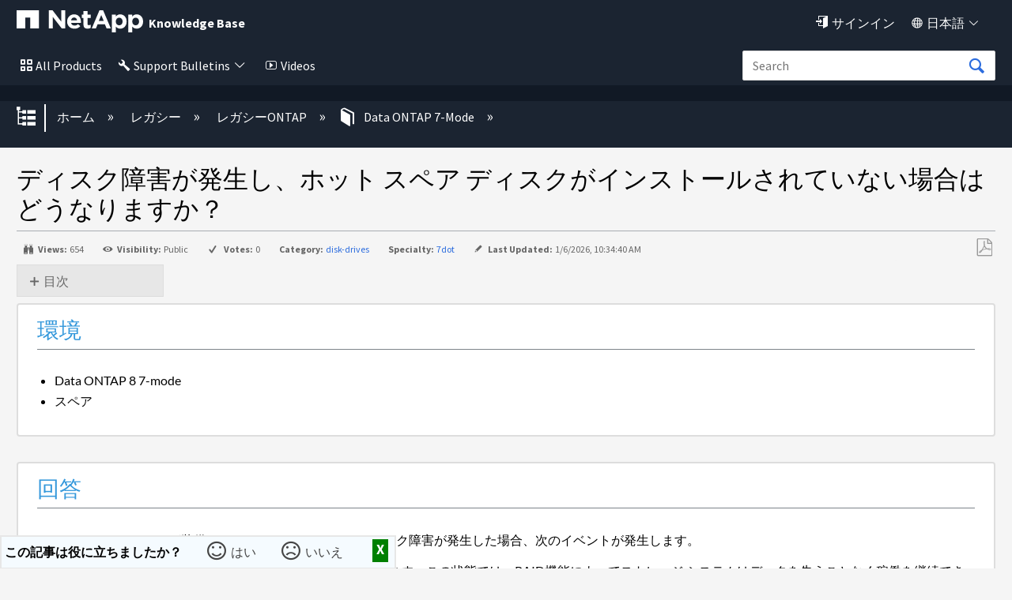

--- FILE ---
content_type: text/html; charset=utf-8
request_url: https://kb-ja.netapp.com/Legacy/ONTAP/7Mode/What_happens_when_a_disk_fails_and_does_not_have_a_hot_spare_installed
body_size: 35484
content:
<!DOCTYPE html>
<html  lang="ja">
<head prefix="og: http://ogp.me/ns# article: http://ogp.me/ns/article#">

        <meta name="viewport" content="width=device-width, initial-scale=1"/>
        <meta name="description" content="&#12487;&#12451;&#12473;&#12463;&#38556;&#23475;&#12364;&#30330;&#29983;&#12375;&#12289;&#12507;&#12483;&#12488; &#12473;&#12506;&#12450; &#12487;&#12451;&#12473;&#12463;&#12364;&#12452;&#12531;&#12473;&#12488;&#12540;&#12523;&#12373;&#12428;&#12390;&#12356;&#12394;&#12356;&#22580;&#21512;&#12399;&#12393;&#12358;&#12394;&#12426;&#12414;&#12377;&#12363;&#65311;"/>
        <meta name="generator" content="MindTouch"/>
        <meta name="robots" content="index,follow"/>
        <meta property="og:title" content="ディスク障害が発生し、ホット スペア ディスクがインストールされていない場合はどうなりますか？"/>
        <meta property="og:site_name" content="NetApp"/>
        <meta property="og:type" content="article"/>
        <meta property="og:locale" content="ja_JP"/>
        <meta property="og:url" content="https://kb-ja.netapp.com/Legacy/ONTAP/7Mode/What_happens_when_a_disk_fails_and_does_not_have_a_hot_spare_installed"/>
        <meta property="og:image" content="https://kb-ja.netapp.com/@style/common/images/social-share.png"/>
        <meta property="og:description" content=""/>
        <meta property="article:published_time" content="2020-06-12T05:22:18Z"/>
        <meta property="article:modified_time" content="2026-01-06T10:34:40Z"/>
        <meta name="twitter:card" content="summary"/>
        <meta name="twitter:title" content="ディスク障害が発生し、ホット スペア ディスクがインストールされていない場合はどうなりますか？"/>
        <meta name="twitter:description" content=""/>
        <meta name="twitter:image" content="https://kb-ja.netapp.com/@style/common/images/social-share.png"/>
        <link rel="canonical" href="https://kb-ja.netapp.com/Legacy/ONTAP/7Mode/What_happens_when_a_disk_fails_and_does_not_have_a_hot_spare_installed"/>
        <link rel="search" type="application/opensearchdescription+xml" title="NetApp検索" href="https://kb-ja.netapp.com/@api/deki/site/opensearch/description"/>
        <link rel="apple-touch-icon" href="https://a.mtstatic.com/@style/common/images/apple-touch-icon.png?_=600c2cda754af48148a23f908be5c57499cdbdfd:site_13135"/>
        <link rel="shortcut icon" href="https://a.mtstatic.com/@public/production/site_13135/1588797858-favicon.ico"/>

        <script type="application/ld+json">{"@context":"http:\/\/schema.org","@type":"TechArticle","name":"\u30c7\u30a3\u30b9\u30af\u969c\u5bb3\u304c\u767a\u751f\u3057\u3001\u30db\u30c3\u30c8 \u30b9\u30da\u30a2 \u30c7\u30a3\u30b9\u30af\u304c\u30a4\u30f3\u30b9\u30c8\u30fc\u30eb\u3055\u308c\u3066\u3044\u306a\u3044\u5834\u5408\u306f\u3069\u3046\u306a\u308a\u307e\u3059\u304b\uff1f","url":"https:\/\/kb-ja.netapp.com\/Legacy\/ONTAP\/7Mode\/What_happens_when_a_disk_fails_and_does_not_have_a_hot_spare_installed","image":{"@type":"ImageObject","url":"https:\/\/kb-ja.netapp.com\/@style\/common\/images\/social-share.png","height":{"@type":"QuantitativeValue","maxValue":315},"width":{"@type":"QuantitativeValue","maxValue":600}},"datePublished":"2020-06-12T05:22:18Z","dateModified":"2026-01-06T10:34:40Z","thumbnailUrl":"https:\/\/kb-ja.netapp.com\/@api\/deki\/pages\/6457\/thumbnail?default=https%3A%2F%2Fkb-ja.netapp.com%2F%40style%2Fcommon%2Fimages%2Fimage-placeholder.png","mainEntityofPage":{"@type":"WebPage","@id":"https:\/\/kb-ja.netapp.com\/Legacy\/ONTAP\/7Mode\/What_happens_when_a_disk_fails_and_does_not_have_a_hot_spare_installed"},"headline":"\u30c7\u30a3\u30b9\u30af\u969c\u5bb3\u304c\u767a\u751f\u3057\u3001\u30db\u30c3\u30c8 \u30b9\u30da\u30a2 \u30c7\u30a3\u30b9\u30af\u304c\u30a4\u30f3\u30b9\u30c8\u30fc\u30eb\u3055\u308c\u3066\u3044\u306a\u3044\u5834\u5408\u306f\u3069\u3046\u306a\u308a\u307e\u3059\u304b\uff1f"}</script>
        <script type="application/ld+json">{"@context":"http:\/\/schema.org","@type":"WebPage","name":"\u30c7\u30a3\u30b9\u30af\u969c\u5bb3\u304c\u767a\u751f\u3057\u3001\u30db\u30c3\u30c8 \u30b9\u30da\u30a2 \u30c7\u30a3\u30b9\u30af\u304c\u30a4\u30f3\u30b9\u30c8\u30fc\u30eb\u3055\u308c\u3066\u3044\u306a\u3044\u5834\u5408\u306f\u3069\u3046\u306a\u308a\u307e\u3059\u304b\uff1f","url":"https:\/\/kb-ja.netapp.com\/Legacy\/ONTAP\/7Mode\/What_happens_when_a_disk_fails_and_does_not_have_a_hot_spare_installed","relatedLink":["https:\/\/kb-ja.netapp.com\/Legacy\/ONTAP\/7Mode\/Aggregates_are_in_a_double_degraded_or_double_reconstruct_state","https:\/\/kb-ja.netapp.com\/Legacy\/AltaVault\/How_do_disk_firmware_updates_run_on_AltaVault","https:\/\/kb-ja.netapp.com\/on-prem\/E-series\/SANtricity-OS-KBs\/What_does_Isolation_of_drive_causing_redundancy_mismatch_mean","https:\/\/kb-ja.netapp.com\/on-prem\/E-series\/SANtricity-OS-KBs\/E-Series_Data_Integrity_Related_Events"]}</script>
        <script type="application/ld+json">{"@context":"http:\/\/schema.org","@type":"BreadcrumbList","itemListElement":[{"@type":"ListItem","position":1,"item":{"@id":"https:\/\/kb-ja.netapp.com\/Legacy","name":"\u30ec\u30ac\u30b7\u30fc"}},{"@type":"ListItem","position":2,"item":{"@id":"https:\/\/kb-ja.netapp.com\/Legacy\/ONTAP","name":"\u30ec\u30ac\u30b7\u30fcONTAP"}},{"@type":"ListItem","position":3,"item":{"@id":"https:\/\/kb-ja.netapp.com\/Legacy\/ONTAP\/7Mode","name":"Data ONTAP 7-Mode"}}]}</script>

        <title>ディスク障害が発生し、ホット スペア ディスクがインストールされていない場合はどうなりますか？ - NetApp</title>


    <style type="text/css">/*<![CDATA[*/
.click-to-copy-code-container {
  display: inline-flex;
  align-items: center;
}

.click-to-copy-button, .manual-click-to-copy-button {
  border: none;
  transform: scale(.9);
  background-color: transparent;
  margin-right: 3px;
  cursor: pointer;
  margin-left: 3px;
  line-height: 1;
  border: 1px solid transparent;
  border-radius: 4px;
  position: relative; /* Position the tooltip relative to the icon */
}

.click-to-copy-button:hover, .manual-click-to-copy-button:hover {
  background-color: lightgray;
  border: 1px solid gray;
  border-radius: 4px;
}

.tooltip {
  display: none;
  width: auto;
  position: absolute;
  bottom: 125%; /* Move the tooltip up */
  left: 50%;
  transform: translate(-50%, 0);
  padding: 5px;
  color: white;
  text-align: center;
  border-radius: 4px;
  box-shadow: 0px 0px 10px rgba(0, 0, 0, 0.1);
  z-index: 10;
  white-space: nowrap;
  opacity: 1 !important; /* Ensure the tooltip is fully opaque */
  font-family: 'Helvetica Neue', sans-serif;
  font-size: 14px;
  background-color: #333 !important;
  
}

.tooltip::after {
  content: "";
  position: absolute;
  top: calc(100% - 1px); /* Move the arrow down slightly */
  left: 50%;
  margin-left: -5px;
  border-width: 5px;
  border-style: solid;
  border-color: #333 transparent transparent transparent;
}/*]]>*/</style><style type="text/css">/*<![CDATA[*/
.external_legalMessage{
    background-color:#E6EBF1;
    padding:10px;
    border:1px solid #303E51;
}
.prelogin_text
{
    background-color:#000000;    
    position:relative;
   
    z-index:99999;
    text-align:left;
    padding:20px;
    color:#fff;  
   
    
       
}



.luci-text-p--lead {
    font-size: 125% !important;
    font-weight: 300;
}

.prelogin_text:before
{
    display: block;
    content: "";
    position: absolute;
    top: -130px;
    left: 0;
    right: 0;
    height: 130px;
    background-size: 100%;
   background-image: -moz-linear-gradient(top, rgba(255,255,255,0) 0%,#000000 100%);
    background-image: -webkit-linear-gradient(top, rgba(255,255,255,0) 0%,#000000 100%);
    background-image: linear-gradient(to bottom, rgba(255,255,255,0) 0%,#000000 100%);
       
}/*]]>*/</style><style type="text/css">/*<![CDATA[*/
.EXPAND_COLLAPSE_FAQ1 dt {
    color: #000000;
    cursor: pointer;
    font-size: 16px;
    padding: 5px;
    margin-top: 20px;
    background-color: #e7e7e7;
    border: 1px solid #dddddd;
}
.EXPAND_COLLAPSE_FAQ1 dd {
    display: none;
}
.faqTitleExpanded:before {
    content: "\e88f";
    font-family: icomoon;
    font-size: 16px;
    position: relative;
    top: 0.15em;
    margin-right: 3px;
}
.faqTitleCollapsed:before {
    content: "\e890";
    font-family: icomoon;
    font-size: 16px;
    position: relative;
    top: 0.15em;
    margin-right: 3px;
}

.EXPAND_COLLAPSE_FAQ1_mini dt {
    color: #000000;
    cursor: pointer;
    font-size: 16px;
    padding: 5px;
    margin-top: 20px;
    background-color: #e7e7e7;
    border: 1px solid #dddddd;
}
.EXPAND_COLLAPSE_FAQ1_mini dd {
    display: none;
}
.faqTitleExpanded:before {
    content: "\e88f";
    font-family: icomoon;
    font-size: 16px;
    position: relative;
    top: 0.15em;
    margin-right: 3px;
}
.faqTitleCollapsed:before {
    content: "\e890";
    font-family: icomoon;
    font-size: 16px;
    position: relative;
    top: 0.15em;
    margin-right: 3px;
}

.staticTitle {
    color: #000000;
    font-size: 18px;
    display: block;
    padding: 5px;
    margin-top: 20px;
    background-color: #fff;
    
}/*]]>*/</style><style type="text/css">/*<![CDATA[*//* Modal styling */
.modal {
  display: none; /* Hidden by default */
  position: fixed;
  z-index:;
  left: 0;
  top: 0;
  width: 100%;
  height: 100%;
  overflow: auto;
  background-color: rgba(0,0,0,0.4); /* Black with opacity */
}

.modal-content {
  background-color: #fefefe;
  margin: 15% auto;
  padding: 20px;
  border: 1px solid #888;
  border: 2px solid #173e77; /* Nice border with specified color */
  border-radius: 5px; /* Rounded corners */
  width: 40%;
}

.close {
  color: #aaa;
  float: right;
  font-size: 28px;
  font-weight: bold;
}

.close:hover,
.close:focus {
  color: black;
  text-decoration: none;
  cursor: pointer;
}/*]]>*/</style><style type="text/css">/*<![CDATA[*/.collapsible {
    cursor: pointer;
    padding: 5px;
    border: none;
    margin-top: 5px;
    display: flex;
    align-items: center;
  }

  .collapsible::before {
    content: '+';
    width: 1em;
    height: 1em;
    border: 1px solid #ccc;
    text-align: center;
    line-height: 1;
    margin-right: 5px;
    transition: transform 0.2s ease;
  }

  .collapsible.active::before {
    transform: rotate(45deg); /* rotated to form a 'minus' sign */
  }

  .collapsible-content {
    padding: 0 15px;
    display: none;
    overflow: hidden;
    margin-left: 20px; /* Indent sub-items */
    z-index:1000;
  }

  .page-link {
    text-decoration: none;
    color: blue;
  }
.KbFeedback{
width:100%; 
display:block; 
border:2px solid #1B2431; 
    float:right;
border-radius: 0.25em;
}/*]]>*/</style><style type="text/css">/*<![CDATA[*/.EXPAND_COLLAPSE dt {
    color: #4597cb;
    cursor: pointer;
}
.EXPAND_COLLAPSE dd {
    display: none;
}

.interactive_msg{
    background-color:#FFFBAC !important;
}

#el_actions_div {
    width:100%;   
    display: none;
}
#el_actions_description {
    width:100%;
    min-height: 100px;
}
.el_action_type_label {
    display: inline-block !important;   
    margin-right: 10%;
}
.el_action_type_label::after {
    content: "" !important;   
}
#el_actions_submit_button {
     margin-right: 15px;   
}
#el_actions_result {
    width:100%;       
}
.luci-tab__list-item {
    margin-bottom: 0px !important;     
}
.luci-tab {
    border: 3px solid #30b3f6;
    border-radius: 0.25em;
}

.luci-tab__content {
    padding: 15px;   
}
#fbdiv_closebtn {margin-right: 10px;}
#fbdiv_closebtn:before {
    font-family: icomoon;
    content: '\e6fe';
    color: #2D6DDE;
}/*]]>*/</style><style type="text/css">/*<![CDATA[*/.linkbutton:before{
    content: '\e83b';
    font-size: 115%;
    line-height: 1.8;
    font-family:icomoon;
}
.collapsible {
    cursor: pointer;
    padding: 5px;
    border: none;
    margin-top: 5px;
    display: flex;
    align-items: center;
  }

  .collapsible::before {
    content: '+';
    width: 1em;
    height: 1em;
    border: 1px solid #ccc;
    text-align: center;
    line-height: 1;
    margin-right: 5px;
    transition: transform 0.2s ease;
  }

  .collapsible.active::before {
    transform: rotate(45deg); /* rotated to form a 'minus' sign */
  }

  .collapsible-content {
    padding: 0 15px;
    display: none;
    overflow: hidden;
    margin-left: 20px; /* Indent sub-items */
  }

  .page-link {
    text-decoration: none;
    color: blue;
  }
.KbFeedback{
width:100%; 
display:block; 
border:2px solid #1B2431; 
    float:right;
border-radius: 0.25em;
}

/* The Modal (background) */
.modal {
  display: none; /* Hidden by default */
  position: fixed; /* Stay in place */
  z-index: 1; /* Sit on top */
  left: 0;
  top: 0;
  width: 100%; /* Full width */
  height: 100%; /* Full height */
  overflow: auto; /* Enable scroll if needed */
  background-color: rgb(0,0,0); /* Fallback color */
  background-color: rgba(0,0,0,0.4); /* Black w/ opacity */
}

/* Modal Content */
.modal-content {
  background-color: #fefefe;
  margin: 15% auto; /* 15% from the top and centered */
  padding: 20px;
  border: 1px solid #888;
  width: 80%; /* Could be more or less, depending on screen size */
}

/* The Close Button */
.close {
  color: #aaa;
  float: right;
  font-size: 28px;
  font-weight: bold;
}

.close:hover,
.close:focus {
  color: black;
  text-decoration: none;
  cursor: pointer;
}

.dropdown {
    position: absolute;
    display: inline-block;
    right:8%;
    
  }

  .dropdown-content {
    display: none;
    border-radius: 5px;
    position: absolute;
    background-color: #f9f9f9;
    min-width: 160px;
    box-shadow: 0px 8px 16px 0px rgba(0,0,0,0.2);
    padding: 12px;
    z-index: 1000000000000000000;
    top: 100%; /* Position the dropdown content below the dropdown container */
    left: 0; /* Align the dropdown content with the left edge of the dropdown container */
  }

   .formlabel {
            font-family: Source Sans Pro, sans-serif;
            font-style: normal;
            font-weight: 400;
            line-height: 1.5;
        }

  .dropdown-content input[type="text"] {
    width: 100%;
    margin-bottom: 10px;
  }

  .dropdown-content button {
    width: 100%;
    margin-bottom: 5px;
  }/*]]>*/</style><style type="text/css">/*<![CDATA[*/.footercard
{
    background-color:#111925;
    color:#fff;   
    border:1px solid #303E51;
    padding:20px;
   box-shadow: 2px 2px 2px rgba(0, 0, 0, 0.25);
}


@media (max-width: 489px) {
	#lia-body.lia-body .footer__bottom {
		.n-footer__bottom.luci-grid__container {
			display: block;	
		}
		.n-footer__social-link-list {
			margin-top: 5px;
		}
		.n-footer__copyright, .n-footer__language {
			border-right: none;
		}
	}
}
@media (max-width: 766px) {
	#lia-body.lia-body  {
		.luci-grid__col .n-footer-expand-at-mobile li.list-item {
			height: auto;
			overflow: auto;
			font-ize: 16px;
		}
		.luci-grid__col li.list-item {
			transition-duration: .5s;
			transition-timing-function: cubic-bezier(.65,0,.35,1);
			height: 0;
			list-style: none;
			margin: 0;
			overflow: hidden;
		}
		.luci-grid__col li.list-item a {
			font-size: 18px;
		}
		.footer__top {
			padding: 0;
		}
		.footer__top .luci-grid__col .list-header{
			border-top: 2px solid #fff;
			padding: 8px 40px;
			font-size: 20px;
			left: 0;
		}
		.footer__top .luci-grid__container {
			margin: 0;
			padding: 0;
			padding-top: 70px;
		}
		.luci-grid__col .list-header:after, 
		.luci-grid__col .list-header:before {
			border-top: 2px solid #fff;
			content: '';
			display: block;
			height: 0;
			margin: auto;
			position: relative;
			top: 15px;
			width: 15px;
			float: right;
		}
		.luci-grid__col .list-header:after {   
			transform: rotate(180deg);
			right: 0;
		}
		.luci-grid__col .list-header:before {   
			transform: rotate(90deg);
			right: 15px;
		}
		.luci-grid__col .list-header.n-footer:after {
			right: 16px;
		}
		.footer__top .luci-grid__container>div:first-child {
			margin-top: 0;
		}
		.footer__bottom .n-footer__copyright, 
		.footer__bottom .n-footer__language {
			font-size: 15px;
		}
		.luci-grid__col .n-footer:before {
			content: '';
			display: none;
		}
		.luci-grid__col .header-links {
			pointer-events: none;
		}
	}
}/*]]>*/</style><style type="text/css">/*<![CDATA[*/.mt-generative-search-markdown-loading {
margin: auto;
width: 3rem;
}
.mt-generative-search-markdown-loading:before {
animation: 1.5s linear infinite spin;
content: '\e679';
display: inline-block;
vertical-align: text-bottom;
font: 200% / 1 icomoon;
font-display: swap;
-moz-osx-font-smoothing: grayscale;
-webkit-font-smoothing: antialiased;
}

.videos
{
    color:#fff !important;
}
.videos:before
{
    content:"\e775";
    font-family:icomoon;
    color:#fff;
    padding:5px;
    font-size:90%;
}
.notification {
      display: none;
      position: relative;
      top: 0px;
      left: 0px;
      width: auto;
      max-width: 100%;
      margin:0 auto;
      padding: 5px;
      background-color: #FFFBAC;
      border: 0px solid #ccc;
      border-radius: 0px;
    
    }

    .notification p {
      margin: 0;
        text-align:center;
    }

    .notification .close-icon {
  position: absolute;
  top: 0px;
  right: 15px;
  font-size: 20px;
  cursor: pointer;  
  color: #000;  
  padding: 5px;
  font-weight:bold;
    }

    
.mt-icon-user-menu:before {
    content: '\e820' !important;
    font-family: 'icomoon';
    font-size:90%;
}
.quicklink{
color:#fff !important;
}
.quicklink:before{
    content:"\e945";
    font-family:icomoon;
    color:#fff;
    padding:5px;
    font-size:90%;
}
.quicklink:after{
   content: '\e8e9';
    font-family: icomoon;
    font-size: 80%;
    
     color:#fff;
    padding:5px;
}
.english{
display:none !important;
}
.products
{
    color:#fff !important;
}
.allnetapp
{
    color:#fff !important;
}
.dashboard
{
    color:#fff !important;
}
.language
{
    color:#fff !important;
}
.products:before
{
    content:"\e7ed";
    font-family:icomoon;
    color:#fff;
    padding:5px;
    font-size:90%;
}
.allnetapp:before
{
    content:"\e7ed";
    font-family:icomoon;
    color:#fff;
    padding:5px;
}
.dashboard:before
{
    content:"\e68c";
    font-family:icomoon;
    color:#fff;
    padding:5px;
    font-size:90%;
}
.language:before
{
    content:"\e6c2";
    font-family:icomoon;
    color:#fff;
    padding:5px;
    font-size:90%;
}
.dashboard:after
{
   content: '\e8e9';
    font-family: icomoon;
    font-size: 80%;
   
     color:#fff;
    padding:5px;
    font-size:90%;
}

.language:after
{
   content: '\e8e9';
    font-family: icomoon;
    font-size: 80%;
    
     color:#fff;
    padding:5px;
}
.allnetapp:after
{
   content: '\e8e9';
    font-family: icomoon;
    font-size: 80%;
    
     color:#fff;
    padding:5px;
}
.mt-new-features {
    background: #011538 !important;
    border: 0px solid #0067C5 !important;
    color: #fff !important;    
    box-sizing: content-box;
    font-size: 100%;
    min-height: 1rem;
    overflow: hidden;
    padding: 0.5rem 0;
    
}

.netapp::before{
    content: "";
   background-image: url("https://kb-stage.netapp.com/@api/deki/files/37004/universal_netapp.svg");
   position: absolute;
   top: 11px;
   left: 11px;
   bottom: 0;
   right: 0;
   z-index: -1;
    background-repeat:no-repeat;
    width:50px;
    height:50px;
}
.bluexp::before{
    content: "";
   background-image: url("https://kb-stage.netapp.com/@api/deki/files/37007/universal_blue_xp.svg");
   position: absolute;
   top: 50px;
   left: 11px;
   bottom: 0;
   right: 0;
   z-index: -1;
    background-repeat:no-repeat;
    width:50px;
    height:50px;
}
.cloud::before{
    content: "";
   background-image: url("https://kb-stage.netapp.com/@api/deki/files/37006/universal_cloud_insights.svg");
   position: absolute;
   top: 97px;
   left: 11px;
   bottom: 0;
   right: 0;
   z-index: -1;
    background-repeat:no-repeat;
    width:50px;
    height:50px;
}
.spot::before{
    content: "";
   background-image: url("https://kb-stage.netapp.com/@api/deki/files/37005/universal_spot.io.svg");
   position: absolute;
   top: 150px;
   bottom: 0;
   right: 0;
   z-index: -1;
    background-repeat:no-repeat;
    width:50px;
    height:50px;
}
.cloud::before{
    content: "";
   background-image: url("https://kb-stage.netapp.com/@api/deki/files/37006/universal_cloud_insights.svg");
   position: absolute;
   top: 90px;
   left: 11px;
   bottom: 0;
   right: 0;
   z-index: -1;
    background-repeat:no-repeat;
    width:50px;
    height:50px;
}
.spot::before{
    content: "";
   background-image: url("https://kb-stage.netapp.com/@api/deki/files/37005/universal_spot.io.svg");
   position: absolute;
   top: 128px;
   left: 11px;
   bottom: 0;
   right: 0;
   z-index: -1;
    background-repeat:no-repeat;
    width:50px;
    height:50px;
}/*]]>*/</style><style type="text/css">/*<![CDATA[*/.cloud_insight{ position: relative; left: 30px; } .btn:focus, .mt-button:focus, .ui-button:focus, .ui-widget button:focus, a.mt-button:focus, a.ui-button:focus, button:focus, input[type=button]:focus, input[type=submit]:focus { background: #1b2431 !important; border: 0px solid #0067c5 !important; box-shadow: 0 0 0em rgba(0,103,197,.5) !important; color: #fff; outline: 0; } .btn:active, .mt-button:active, .no-touch .btn:active, .no-touch .mt-button:active, .no-touch .ui-button:active, .no-touch .ui-widget button:active, .no-touch a.mt-button:active, .no-touch a.ui-button:active, .no-touch button:active, .no-touch input[type=button]:active, .no-touch input[type=submit]:active, .ui-button:active, .ui-widget button:active, a.mt-button:active, a.ui-button:active, button:active, input[type=button]:active, input[type=submit]:active { background: #1b2431 !important; border-color: #1b2431 !important; box-shadow: none !important; color: #fff; outline: 0; } n-universal-navigation .n-all-netapp n-secondary ul li a:hover { background-image: linear-gradient(to right,#65d097,#65d097); background-position: 0 calc(1em - calc(1em/16) + 6px); background-repeat: no-repeat; background-size: 100% 3px; color: #000; -webkit-text-decoration-color: #65d097; text-decoration-color: #65d097; background-color: transparent; } n-universal-navigation>nav>ul>li button svg { height: 22px !important; width: 16px; } .no-touch .btn:hover, .no-touch .mt-button:hover, .no-touch .ui-button:hover, .no-touch .ui-widget button:hover, .no-touch a.mt-button:hover, .no-touch a.ui-button:hover, .no-touch button:hover, .no-touch input[type=button]:hover, .no-touch input[type=submit]:hover { border: none !important; box-shadow: none !important; color: #fff; outline: 0; } n-universal-navigation { padding: 0 0px !important; } .button:hover{ background: #1b2431 !important; border: 0px solid #0067c5; box-shadow:none !important; color: #fff; } n-universal-navigation { background-color: #1b2431 !important; border-bottom: 0; display: none; -ms-flex-pack: end; justify-content: flex-end; padding: 0; width: 100%; } n-universal-navigation>nav>ul>li button { -webkit-appearance: none; -moz-appearance: none; appearance: none; background-color: transparent; border: 0; color: inherit; cursor: pointer; display: -ms-inline-flexbox; -ms-flex: 0 0 auto; flex: 0 0 auto; outline: 0; position: relative; -webkit-user-select: none; -moz-user-select: none; -ms-user-select: none; user-select: none; vertical-align: bottom !important; white-space: nowrap; display: inline-flex; padding: 0px 0px 0px !important; } universal-navigation>nav>ul>li button { justify-content: center; margin: 0; gap: 0px !important; }/*]]>*/</style>

        <link media="screen" type="text/css" rel="stylesheet" href="https://a.mtstatic.com/@cache/layout/anonymous.css?_=e05b729e3790a7f34b90f80d4b7847d4_a2ItamEubmV0YXBwLmNvbQ==:site_13135" id="mt-screen-css" />

    
        <link media="print" type="text/css" rel="stylesheet" href="https://a.mtstatic.com/@cache/layout/print.css?_=3946e97a5af7388ac6408d872fca414b:site_13135" id="mt-print-css" />


    <script type="application/json" nonce="c0937ccca84e188074afd7c062e82dfd39b80fbcf42240d8975f12dbe36b6bd8" id="mt-localizations-draft">
{"Draft.JS.alert.cancel.button":"OK","Draft.JS.alert.cancel.message":"\u30e9\u30a4\u30d6\u30da\u30fc\u30b8\u304c\u672a\u516c\u958b\u306e\u305f\u3081\u3001\u4e0b\u66f8\u304d\u3092\u30ad\u30e3\u30f3\u30bb\u30eb\u3067\u304d\u307e\u305b\u3093\u3002","Draft.JS.alert.cancel.title":"\u3053\u306e\u4e0b\u66f8\u304d\u306f\u30ad\u30e3\u30f3\u30bb\u30eb\u3067\u304d\u307e\u305b\u3093\u3002","Draft.JS.alert.publish.button":"OK","Draft.JS.alert.publish.message":"\u89aa\u30da\u30fc\u30b8\u304c\u672a\u516c\u958b\u306e\u305f\u3081\u3001\u3053\u306e\u30da\u30fc\u30b8\u306e\u4e0b\u66f8\u304d\u3092\u516c\u958b\u3067\u304d\u307e\u305b\u3093\u3002","Draft.JS.alert.publish.title":"\u3053\u306e\u4e0b\u66f8\u304d\u306f\u516c\u958b\u3067\u304d\u307e\u305b\u3093\u3002","Draft.JS.alert.unpublish.button":"OK","Draft.JS.alert.unpublish.message":"\u516c\u958b\u4e2d\u306e\u30b5\u30d6\u30da\u30fc\u30b8\u304c\u5b58\u5728\u3059\u308b\u305f\u3081\u3001\u3053\u306e\u30da\u30fc\u30b8\u3092\u975e\u516c\u958b\u306b\u3067\u304d\u307e\u305b\u3093\u3002","Draft.JS.alert.unpublish.title":"\u3053\u306e\u30da\u30fc\u30b8\u306f\u975e\u516c\u958b\u306b\u3067\u304d\u307e\u305b\u3093","Draft.JS.success.cancel":"\u4e0b\u66f8\u304d\u306f\u6b63\u5e38\u306b\u524a\u9664\u3055\u308c\u307e\u3057\u305f\u3002","Draft.JS.success.schedule.publish":"\u516c\u958b\u30b9\u30b1\u30b8\u30e5\u30fc\u30eb\u304c\u6b63\u5e38\u306b\u4f5c\u6210\u3055\u308c\u307e\u3057\u305f\u3002","Draft.JS.success.publish":"\u4e0b\u66f8\u304d\u306f\u6b63\u5e38\u306b\u516c\u958b\u3055\u308c\u307e\u3057\u305f\u3002","Draft.JS.success.unpublish":"\u30da\u30fc\u30b8\u306f\u6b63\u5e38\u306b\u975e\u516c\u958b\u306b\u306a\u308a\u307e\u3057\u305f\u3002","Draft.JS.success.unpublish.inherits-schedule\n        Draft.JS.success.unpublish.scheduled-to-publish":"[MISSING: draft.js.success.unpublish.inherits-schedule\n        draft.js.success.unpublish.scheduled-to-publish]","Draft.JS.success.update.schedule.publish":"\u516c\u958b\u30b9\u30b1\u30b8\u30e5\u30fc\u30eb\u304c\u6b63\u5e38\u306b\u66f4\u65b0\u3055\u308c\u307e\u3057\u305f\u3002","Draft.JS.success.update.schedule.unpublish":"[MISSING: draft.js.success.update.schedule.unpublish]","Draft.JS.success.delete.schedule\n        Draft.JS.success.delete.schedule.with.subpages\n        Draft.error.cancel":"[MISSING: draft.js.success.delete.schedule\n        draft.js.success.delete.schedule.with.subpages\n        draft.error.cancel]","Draft.error.publish":"\u30c9\u30e9\u30d5\u30c8\u306e\u30d1\u30d6\u30ea\u30c3\u30b7\u30e5\u3067\u30a8\u30e9\u30fc\u304c\u767a\u751f\u3057\u307e\u3057\u305f\u3002","Draft.error.unpublish":"\u30da\u30fc\u30b8\u3092\u975e\u516c\u958b\u306b\u3059\u308b\u969b\u30a8\u30e9\u30fc\u304c\u767a\u751f\u3057\u307e\u3057\u305f\u3002","Draft.message.at":"\u65e5\u6642","Dialog.ConfirmSave.StrictIdf.title":"\u30a8\u30e9\u30fc\u304c\u767a\u751f\u3057\u307e\u3057\u305f\uff01","Dialog.ConfirmSave.StrictIdf.error.missing-template-reference":"\u3053\u306e\u8a18\u4e8b\u306e\u7a2e\u985e\u306b\u306f\u3001\u30c6\u30f3\u30d7\u30ec\u30fc\u30c8\u30fb\u30ea\u30d5\u30a1\u30ec\u30f3\u30b9\u30fb\u30a6\u30a3\u30b8\u30a7\u30c3\u30c8\u304c\u5fc5\u8981\u3067\u3059\u3002 \u306a\u3044\u5834\u5408\u3001\u30b5\u30a4\u30c8\u3068SEO\u306b\u60aa\u5f71\u97ff\u3092\u4e0e\u3048\u308b\u53ef\u80fd\u6027\u304c\u3042\u308a\u307e\u3059\u3002 CXone Expert\u30b5\u30dd\u30fc\u30c8\u307e\u3067\u3054\u9023\u7d61\u304f\u3060\u3055\u3044\u3002","Dialog.ConfirmSave.StrictIdf.label.continue":"\u3053\u306e\u307e\u307e\u7d9a\u884c","Dialog.ConfirmSave.StrictIdf.label.cancel":"\u30ad\u30e3\u30f3\u30bb\u30eb","Dialog.ConfirmSave.StrictIdf.label.missing-template-reference-help-link":"\u5fc5\u8981\u306a\u30ea\u30d5\u30a1\u30ec\u30f3\u30b9\u306e\u8a73\u7d30","Dialog.ConfirmSave.StrictIdf.error.invalid-idf":"\u6307\u5b9a\u3055\u308c\u305f\u8a18\u4e8b\u306e\u30bf\u30a4\u30d7\u306f\u3053\u306e\u30ed\u30b1\u30fc\u30b7\u30e7\u30f3\u3067\u8a31\u53ef\u3055\u308c\u3066\u3044\u307e\u305b\u3093\u3002 \u3053\u308c\u306f\u30b5\u30a4\u30c8\u3068SEO\u306b\u60aa\u5f71\u97ff\u3092\u4e0e\u3048\u308b\u53ef\u80fd\u6027\u304c\u3042\u308a\u307e\u3059\u3002 CXone Expert\u30b5\u30dd\u30fc\u30c8\u307e\u3067\u3054\u9023\u7d61\u304f\u3060\u3055\u3044\u3002","Dialog.ConfirmSave.StrictIdf.label.invalid-idf-help-link":"IDF\u69cb\u9020\u306e\u8a73\u7d30","Dialog.EditDraft.page-title":"\u30c9\u30e9\u30d5\u30c8\u306e\u4f5c\u6210","Dialog.Scheduler.Common.label.am":"\u5348\u524d{0}\u6642","Dialog.Scheduler.Common.label.pm":"\u5348\u5f8c{0}\u6642","Dialog.Scheduler.Publish.alert-create-draft":"\u4f5c\u6210","Dialog.Scheduler.Publish.alert-existing-publication-scheduled":"\u3053\u306e\u5834\u6240\u306b\u306f\u65e2\u5b58\u306e\u516c\u958b\u30b9\u30b1\u30b8\u30e5\u30fc\u30eb\u304c\u9069\u7528\u3055\u308c\u3066\u3044\u307e\u3059\u3002\u65b0\u3057\u3044\u30da\u30fc\u30b8\u306f\u3053\u306e\u30b9\u30b1\u30b8\u30e5\u30fc\u30eb\u3092\u7d99\u627f\u3057\u307e\u3059\u3002","Dialog.Scheduler.Publish.alert-modify-message":"\u3053\u306e\u4e0b\u66f8\u304d\u306f {0} \u306e {1} \u306b\u516c\u958b\u4e88\u5b9a\u3067\u3059\u3002\u958b\u59cb\u6642\u9593\u306e15\u5206\u524d\u4ee5\u964d\u306f\u3001\u30b9\u30b1\u30b8\u30e5\u30fc\u30eb\u3092\u5909\u66f4\u307e\u305f\u306f\u524a\u9664\u3067\u304d\u307e\u305b\u3093\u3002","Dialog.Scheduler.Publish.alert-modify-title":"\u3053\u306e\u30b9\u30b1\u30b8\u30e5\u30fc\u30eb\u306f\u5909\u66f4\u3067\u304d\u307e\u305b\u3093\u3002","Dialog.Scheduler.Publish.button-close":"\u9589\u3058\u308b","Dialog.Scheduler.Publish.button-save":"\u516c\u958b\u30b9\u30b1\u30b8\u30e5\u30fc\u30eb\u3092\u4fdd\u5b58","Dialog.Scheduler.Publish.button-go-to-parent":"\u89aa\u30da\u30fc\u30b8\u3078\u79fb\u52d5","Dialog.Scheduler.Publish.do-not-have-permission-message":"\u3053\u306e\u30da\u30fc\u30b8\u306f\u3001{1} \u306b\u3088\u3063\u3066\u30b9\u30b1\u30b8\u30e5\u30fc\u30eb\u3055\u308c\u305f\u5225\u306e\u30da\u30fc\u30b8\u3068\u3068\u3082\u306b {0} \u306b\u516c\u958b\u3055\u308c\u307e\u3059\u3002\u3042\u306a\u305f\u306b\u306f\u3053\u306e\u30da\u30fc\u30b8\u3092\u8868\u793a\u3059\u308b\u6a29\u9650\u304c\u3042\u308a\u307e\u305b\u3093\u3002\u30b9\u30b1\u30b8\u30e5\u30fc\u30eb\u306e\u7af6\u5408\u3092\u89e3\u6c7a\u3059\u308b\u306b\u306f {1} \u3092\u78ba\u8a8d\u3057\u3066\u304f\u3060\u3055\u3044\u3002","Dialog.Scheduler.Publish.go-to-parent-message":"\u3053\u306e\u4e0b\u66f8\u304d\u306f\u3001{1} \u306b\u3088\u3063\u3066\u30b9\u30b1\u30b8\u30e5\u30fc\u30eb\u3055\u308c\u305f\u5225\u306e\u30da\u30fc\u30b8\u3068\u3068\u3082\u306b {0} \u306b\u516c\u958b\u3055\u308c\u307e\u3059\u3002\u30b9\u30b1\u30b8\u30e5\u30fc\u30eb\u306e\u5909\u66f4\u306f\u4f5c\u6210\u5143\u3067\u306e\u307f\u53ef\u80fd\u3067\u3059\u3002","Dialog.Scheduler.Publish.label.f1-link":"\u516c\u958b\u30b9\u30b1\u30b8\u30e5\u30fc\u30eb\u306e\u8a73\u7d30\u3092\u898b\u308b","Dialog.Scheduler.Publish.page-title":"\u516c\u958b","Dialog.Scheduler.Unpublish.button-save":"\u516c\u958b\u89e3\u9664\u30b9\u30b1\u30b8\u30e5\u30fc\u30eb\u3092\u4fdd\u5b58","Dialog.Scheduler.Unpublish.alert-modify-message":"\u3053\u306e\u30da\u30fc\u30b8\u306f {1} \u306e {0} \u306b\u516c\u958b\u89e3\u9664\u304c\u30b9\u30b1\u30b8\u30e5\u30fc\u30eb\u3055\u308c\u3066\u3044\u307e\u3059\u3002\u958b\u59cb\u6642\u523b\u306e15\u5206\u4ee5\u5185\u306b\u306f\u3001\u30b9\u30b1\u30b8\u30e5\u30fc\u30eb\u306e\u5909\u66f4\u3084\u524a\u9664\u306f\u3067\u304d\u307e\u305b\u3093\u3002","Dialog.Scheduler.Unpublish.do-not-have-permission-message":"\u3053\u306e\u30da\u30fc\u30b8\u306f\u3001{1} \u306b\u3088\u3063\u3066\u30b9\u30b1\u30b8\u30e5\u30fc\u30eb\u3055\u308c\u305f\u5225\u306e\u30da\u30fc\u30b8\u3068\u3068\u3082\u306b {0} \u306b\u516c\u958b\u89e3\u9664\u3055\u308c\u307e\u3059\u3002\u3042\u306a\u305f\u306b\u306f\u3053\u306e\u30da\u30fc\u30b8\u3092\u95b2\u89a7\u3059\u308b\u6a29\u9650\u304c\u3042\u308a\u307e\u305b\u3093\u3002\u30b9\u30b1\u30b8\u30e5\u30fc\u30eb\u306e\u7af6\u5408\u3092\u89e3\u6c7a\u3059\u308b\u306b\u306f\u3001{1} \u3092\u78ba\u8a8d\u3057\u3066\u304f\u3060\u3055\u3044\u3002","Dialog.Scheduler.Unpublish.go-to-parent-message":"\u3053\u306e\u30da\u30fc\u30b8\u306f {1} \u306b\u3088\u3063\u3066\u30b9\u30b1\u30b8\u30e5\u30fc\u30eb\u3055\u308c\u3001{0} \u306b\u516c\u958b\u89e3\u9664\u3055\u308c\u307e\u3059\u3002\u30b9\u30b1\u30b8\u30e5\u30fc\u30eb\u306e\u5909\u66f4\u306f\u4f5c\u6210\u3055\u308c\u305f\u5834\u6240\u3067\u306e\u307f\u884c\u3048\u307e\u3059\u3002","Dialog.Scheduler.Unpublish.page-title":"\u516c\u958b\u89e3\u9664","Page.Dashboard.page-title":"\u30c0\u30c3\u30b7\u30e5\u30dc\u30fc\u30c9"}    </script>    <script type="application/json" nonce="c0937ccca84e188074afd7c062e82dfd39b80fbcf42240d8975f12dbe36b6bd8" id="mt-localizations-editor">
{"Article.Attach.file.upload.toobig":"\u9078\u629e\u3055\u308c\u305f\uff042\u30d5\u30a1\u30a4\u30eb\u306e\u30b5\u30a4\u30ba\u304c\u5927\u304d\u3059\u304e\u307e\u3059\u3002\u30d5\u30a1\u30a4\u30eb\u30b5\u30a4\u30ba\u306f\u6700\u5927{0}\u307e\u3067\u53d7\u3051\u4ed8\u3051\u3089\u308c\u307e\u3059\u3002","Article.Attach.file.upload.notAllowed":"\u9078\u629e\u3055\u308c\u305f\u30d5\u30a1\u30a4\u30eb\u306f\u3001\u305d\u306e\u7a2e\u985e\u306e\u30d5\u30a1\u30a4\u30eb\u3092\u30a2\u30c3\u30d7\u30ed\u30fc\u30c9\u3059\u308b\u6a29\u9650\u304c\u306a\u3044\u305f\u3081\u3001\u30a2\u30c3\u30d7\u30ed\u30fc\u30c9\u3067\u304d\u307e\u305b\u3093\u3002","Article.Attach.file.upload.fileExtension":" \u30b5\u30dd\u30fc\u30c8\u3055\u308c\u3066\u3044\u306a\u3044\u62e1\u5f35\u5b50\u306e\u30d5\u30a1\u30a4\u30eb\u3092\u9078\u629e\u3057\u307e\u3057\u305f\u3002\u6709\u52b9\u306a\u30d5\u30a1\u30a4\u30eb\u3067\u518d\u8a66\u884c\u3057\u3066\u304f\u3060\u3055\u3044\u3002","Article.Common.page-is-restricted-login":"\u3053\u306e\u30da\u30fc\u30b8\u3092\u95b2\u89a7\u3059\u308b\u30d1\u30fc\u30df\u30c3\u30b7\u30e7\u30f3\u304c\u3042\u308a\u307e\u305b\u3093\u3002\u30b5\u30a4\u30f3\u30a4\u30f3\u3092\u304a\u8a66\u3057\u304f\u3060\u3055\u3044","Article.Common.page-save-conflict":"\u540c\u6642\u306b\u52d5\u4f5c\u3057\u3066\u3044\u308b\u7de8\u96c6\u8005\u306e\u5909\u66f4\u306b\u4e0a\u66f8\u304d\u3057\u305f\u304b\u3082\u3057\u308c\u307e\u305b\u3093\u3002\u3053\u306e\u30da\u30fc\u30b8\u3092\u5229\u7528\u3057\u3066\u304f\u3060\u3055\u3044 <a title=\"\u6539\u8a02\u5c65\u6b74\" target=\"_blank\" href=\"{0}\" >\u6539\u5b9a\u5c65\u6b74<\/a> \u3092\u8868\u793a\u3059\u308b\u3002","Article.Error.page-couldnt-be-loaded":"\u30ea\u30af\u30a8\u30b9\u30c8\u3057\u305f\u30da\u30fc\u30b8\u306e\u30b3\u30f3\u30c6\u30f3\u30c4\u3092\u8aad\u307f\u8fbc\u3081\u307e\u305b\u3093\u3067\u3057\u305f\u3002","Article.Error.page-save-conflict":"{0}\u306b\u306f\u65e2\u306b\u30da\u30fc\u30b8\u304c\u5b58\u5728\u3057\u3066\u3044\u307e\u3059\u3002\u5b58\u5728\u3057\u3066\u3044\u308b\u30da\u30fc\u30b8\u306b\u884c\u304d\u3001\u30da\u30fc\u30b8\u306e\u5185\u5bb9\u3092\u4fee\u6b63\u3059\u308b\u5834\u5408\u306f\u305d\u306e\u30da\u30fc\u30b8\u3092\u7de8\u96c6\u3057\u3066\u304f\u3060\u3055\u3044\u3002","Article.Error.page-save-forbidden":"\u30bb\u30c3\u30b7\u30e7\u30f3\u306e\u671f\u9650\u304c\u5207\u308c\u305f\u304b\u3001\u3053\u306e\u30da\u30fc\u30b8\u3092\u7de8\u96c6\u3059\u308b\u8a31\u53ef\u304c\u3042\u308a\u307e\u305b\u3093\u3002","Article.Error.page-title-required":"\u30da\u30fc\u30b8\u30bf\u30a4\u30c8\u30eb\u304c\u5fc5\u8981\u3067\u3059\u3002","Article.edit.summary":"\u7de8\u96c6\u306e\u8981\u7d04","Article.edit.summary-reason":"\u306a\u305c\u3053\u306e\u7de8\u96c6\u3092\u884c\u3046\u306e\u3067\u3059\u304b\uff1f","Article.edit.enter-reason":"\u7406\u7531\u3092\u5165\u529b\u3057\u3066\u304f\u3060\u3055\u3044\uff08\u30b5\u30a4\u30c8\u5c65\u6b74\u30ec\u30dd\u30fc\u30c8\u3067\u8868\u793a\u3055\u308c\u307e\u3059\uff09\u3002","Component.YoutubeSearch.error.key-invalid":"YouTube API\u30ad\u30fc\u304c\u6b63\u3057\u304f\u69cb\u6210\u3055\u308c\u3066\u3044\u307e\u305b\u3093\u3002\u4ee5\u4e0b\u306e\u8a18\u4e8b\u3092\u3054\u78ba\u8a8d\u304f\u3060\u3055\u3044\u3002","Component.YoutubeSearch.error.key-missing":"CXone Expert \u306e\u5c0e\u5165\u74b0\u5883\u3067\u306f\u3001YouTube API\u30ad\u30fc\u306e\u66f4\u65b0\u304c\u5fc5\u8981\u3067\u3059\u3002\u66f4\u65b0\u65b9\u6cd5\u306e\u8a73\u7d30\u306b\u3064\u3044\u3066\u306f\u3001\u4ee5\u4e0b\u3092\u3054\u89a7\u304f\u3060\u3055\u3044\u3002","Component.YoutubeSearch.error.search-failed":"\u691c\u7d22\u306b\u5931\u6557\u3057\u307e\u3057\u305f\u3002","Component.YoutubeSearch.info.not-found":"\u52d5\u753b\u304c\u898b\u3064\u304b\u308a\u307e\u305b\u3093\u3067\u3057\u305f\u3002","Component.YoutubeSearch.label.video-url":"\u52d5\u753bURL","Component.YoutubeSearch.placeholder.query":"\u52d5\u753bURL\u307e\u305f\u306fYouTube\u691c\u7d22\u30af\u30a8\u30ea","Dialog.ConfirmCancel.button.continue-editing":"\u7de8\u96c6\u3092\u7d9a\u3051\u308b","Dialog.ConfirmCancel.button.discard-changes":"\u5909\u66f4\u3092\u7834\u68c4","Dialog.ConfirmCancel.message.changes-not-saved":"\u5909\u66f4\u306fMindTouch\u306b\u4fdd\u5b58\u3055\u308c\u3066\u3044\u307e\u305b\u3093\u3002","Dialog.ConfirmCancel.title":"\u5909\u66f4\u3092\u7834\u68c4\u3057\u307e\u3059\u304b\uff1f","Dialog.ConfirmDeleteRedirects.label.delete-redirects-help-link":"\u30ea\u30c0\u30a4\u30ec\u30af\u30c8\u524a\u9664\u306e\u8a73\u7d30","Dialog.ConfirmSave.error.redirect":"\u3053\u306e\u5834\u6240\u306b\u30ea\u30c0\u30a4\u30ec\u30af\u30c8\u304c\u5b58\u5728\u3057\u3001\u7d9a\u3051\u308b\u3068\u524a\u9664\u3055\u308c\u307e\u3059\u3002\u3053\u308c\u306f\u30b5\u30a4\u30c8\u3068SEO\u306b\u60aa\u5f71\u97ff\u3092\u4e0e\u3048\u308b\u53ef\u80fd\u6027\u304c\u3042\u308a\u307e\u3059\u3002CXone Expert\u30b5\u30dd\u30fc\u30c8\u307e\u3067\u3054\u9023\u7d61\u304f\u3060\u3055\u3044\u3002","Dialog.ConfirmSave.label.cancel":"\u30ad\u30e3\u30f3\u30bb\u30eb","Dialog.ConfirmSave.label.continue":"\u7d9a\u3051\u308b","Dialog.ConfirmSave.title":"\u30ea\u30c0\u30a4\u30ec\u30af\u30c8\u3092\u524a\u9664\u3057\u307e\u3059\u304b\uff1f","Dialog.ConfirmSave.StrictIdf.error.invalid-idf":"\u6307\u5b9a\u3055\u308c\u305f\u8a18\u4e8b\u306e\u30bf\u30a4\u30d7\u306f\u3053\u306e\u30ed\u30b1\u30fc\u30b7\u30e7\u30f3\u3067\u8a31\u53ef\u3055\u308c\u3066\u3044\u307e\u305b\u3093\u3002 \u3053\u308c\u306f\u30b5\u30a4\u30c8\u3068SEO\u306b\u60aa\u5f71\u97ff\u3092\u4e0e\u3048\u308b\u53ef\u80fd\u6027\u304c\u3042\u308a\u307e\u3059\u3002 CXone Expert\u30b5\u30dd\u30fc\u30c8\u307e\u3067\u3054\u9023\u7d61\u304f\u3060\u3055\u3044\u3002","Dialog.ConfirmSave.StrictIdf.error.missing-template-reference-insert":"\u3053\u306e\u8a18\u4e8b\u306e\u7a2e\u985e\u306b\u306f\u3001\u30c6\u30f3\u30d7\u30ec\u30fc\u30c8\u30fb\u30ea\u30d5\u30a1\u30ec\u30f3\u30b9\u30fb\u30a6\u30a3\u30b8\u30a7\u30c3\u30c8\u304c\u5fc5\u8981\u3067\u3059\u3002 \u4fdd\u5b58\u3059\u308b\u524d\u306b\u30c6\u30f3\u30d7\u30ec\u30fc\u30c8\u30fb\u30ea\u30d5\u30a1\u30ec\u30f3\u30b9\u3092\u633f\u5165\u3057\u3066\u304f\u3060\u3055\u3044\u3002","Dialog.ConfirmSave.StrictIdf.label.cancel":"\u30ad\u30e3\u30f3\u30bb\u30eb","Dialog.ConfirmSave.StrictIdf.label.continue":"\u3053\u306e\u307e\u307e\u7d9a\u884c","Dialog.ConfirmSave.StrictIdf.label.insert":"\u633f\u5165","Dialog.ConfirmSave.StrictIdf.label.missing-template-reference-help-link":"\u5fc5\u8981\u306a\u30ea\u30d5\u30a1\u30ec\u30f3\u30b9\u306e\u8a73\u7d30","Dialog.ConfirmSave.StrictIdf.label.invalid-idf-help-link":"IDF\u69cb\u9020\u306e\u8a73\u7d30","Dialog.ConfirmSave.StrictIdf.title":"\u30a8\u30e9\u30fc\u304c\u767a\u751f\u3057\u307e\u3057\u305f\uff01","Dialog.JS.wikibits-edit-section":"\u30bb\u30af\u30b7\u30e7\u30f3\u306e\u7de8\u96c6","Dialog.SaveRequired.button.cancel":"\u30ad\u30e3\u30f3\u30bb\u30eb","Dialog.SaveRequired.button.save":"\u4fdd\u5b58\u3057\u3066\u7d9a\u884c","Dialog.SaveRequired.label.change-title-start":"\u3053\u306e\u30da\u30fc\u30b8\u306b\u306f\u3001\u7570\u306a\u308b\u30bf\u30a4\u30c8\u30eb\u304c\u5fc5\u8981\u3067\u3059\u3002","Dialog.SaveRequired.label.change-title-end":"\u4fee\u6b63\u3057\u3066\u3001\u518d\u8a66\u884c\u3057\u3066\u304f\u3060\u3055\u3044\u3002","Dialog.SaveRequired.label.new-page-alert":"\u3053\u306e\u64cd\u4f5c\u306f\u3001\u307e\u3060\u4f5c\u6210\u3055\u308c\u3066\u3044\u306a\u3044\u30da\u30fc\u30b8\u306b\u306f\u5b9f\u884c\u3067\u304d\u307e\u305b\u3093\u3002\u305d\u306e\u305f\u3081\u3001\u73fe\u5728\u306e\u5185\u5bb9\u3092\u4e00\u6642\u7684\u306b\u4fdd\u5b58\u3059\u308b\u5fc5\u8981\u304c\u3042\u308a\u307e\u3059\u3002","Dialog.SaveRequired.title":"\u4fdd\u5b58\u304c\u5fc5\u8981\u3067\u3059","Draft.error.save-unpublished":"{0}\u3067\u306f\u516c\u958b\u3057\u3066\u3044\u306a\u3044\u30c9\u30e9\u30d5\u30c8\u3092\u4fdd\u5b58\u3067\u304d\u307e\u305b\u3093\u3002\u516c\u958b\u30da\u30fc\u30b8\u304c\u305d\u306e\u5834\u6240\u306b\u5b58\u5728\u3057\u3066\u3044\u307e\u3059\u3002","GUI.Editor.alert-changes-made-without-saving":"\u5909\u66f4\u3092\u4fdd\u5b58\u3057\u306a\u3044\u3067\u30b3\u30f3\u30c6\u30f3\u30c4\u3092\u5909\u66f4\u3057\u307e\u3057\u305f\u3002\u3053\u306e\u30da\u30fc\u30b8\u3092\u7d42\u4e86\u3057\u307e\u3059\u304b\uff1f","GUI.Editor.error.copy-hint":"\u4f5c\u696d\u5185\u5bb9\u3092\u5931\u308f\u306a\u3044\u3088\u3046\u306b\u3059\u308b\u306b\u306f\u3001\u30da\u30fc\u30b8\u306e\u30b3\u30f3\u30c6\u30f3\u30c4\u3092\u65b0\u3057\u3044\u30d5\u30a1\u30a4\u30eb\u306b\u30b3\u30d4\u30fc\u3057\u3066\u3001\u518d\u5ea6\u4fdd\u5b58\u3057\u3066\u307f\u3066\u304f\u3060\u3055\u3044\u3002","GUI.Editor.error.server-error":"\u30b5\u30fc\u30d0\u30fc\u30a8\u30e9\u30fc\u304c\u767a\u751f\u3057\u307e\u3057\u305f\u3002","GUI.Editor.error.unable-to-save":"\u3053\u306e\u30da\u30fc\u30b8\u3092\u4fdd\u5b58\u3067\u304d\u307e\u305b\u3093","Redist.CKE.mt-save.save-to-file-link":"\u30da\u30fc\u30b8\u306e\u30b3\u30f3\u30c6\u30f3\u30c4\u3092\u30d5\u30a1\u30a4\u30eb\u306b\u4fdd\u5b58","Redist.CKE.mt-autosave.contents-autosaved":"\u3053\u306e\u30da\u30fc\u30b8\u306e\u30b3\u30f3\u30c6\u30f3\u30c4\u306f\u30d6\u30e9\u30a6\u30b6\u306e\u30ed\u30fc\u30ab\u30eb\u30b9\u30c8\u30ec\u30fc\u30b8%1\u306b\u81ea\u52d5\u4fdd\u5b58\u3055\u308c\u307e\u3057\u305f\u3002","System.API.Error.invalid-redirect":"\u30b5\u30d6\u30da\u30fc\u30b8\u306e\u3042\u308b\u30da\u30fc\u30b8\u3067\u306f\u30ea\u30c0\u30a4\u30ec\u30af\u30c8\u3092\u4f5c\u6210\u3067\u304d\u307e\u305b\u3093\u3002","System.API.Error.invalid-redirect-target":"\u30ea\u30c0\u30a4\u30ec\u30af\u30c8\u304c\u6709\u52b9\u306a\u30da\u30fc\u30b8\u3092\u6307\u3057\u3066\u3044\u307e\u305b\u3093\u3002"}    </script>    <script type="application/json" nonce="c0937ccca84e188074afd7c062e82dfd39b80fbcf42240d8975f12dbe36b6bd8" id="mt-localizations-file-uploader">
{"Dialog.Attach.allowed-types":"\u8a31\u53ef\u3055\u308c\u3066\u3044\u308b\u30d5\u30a1\u30a4\u30eb\u306e\u30bf\u30a4\u30d7\uff1a","Dialog.Attach.button.upload":"\u30a2\u30c3\u30d7\u30ed\u30fc\u30c9","Dialog.Attach.choose-files-dad":"\u30a2\u30c3\u30d7\u30ed\u30fc\u30c9\u3059\u308b\u30d5\u30a1\u30a4\u30eb\u3092\u9078\u629e\u3059\u308b\u304b\u3001\u30d5\u30a1\u30a4\u30eb\u3092\u3053\u306e\u30a6\u30a3\u30f3\u30c9\u30a6\u306b\u30c9\u30e9\u30c3\u30b0\u3068\u30c9\u30ed\u30c3\u30d7\u3057\u307e\u3059\u3002","Dialog.Attach.max-size":"\u30a2\u30c3\u30d7\u30ed\u30fc\u30c9\u30d5\u30a1\u30a4\u30eb\u306e\u6700\u5927\u30b5\u30a4\u30ba\uff1a{0}"}    </script>    <script type="application/json" nonce="c0937ccca84e188074afd7c062e82dfd39b80fbcf42240d8975f12dbe36b6bd8" id="mt-localizations-grid-widget">
{"Article.Common.page-is-restricted-login":"\u3053\u306e\u30da\u30fc\u30b8\u3092\u95b2\u89a7\u3059\u308b\u30d1\u30fc\u30df\u30c3\u30b7\u30e7\u30f3\u304c\u3042\u308a\u307e\u305b\u3093\u3002\u30b5\u30a4\u30f3\u30a4\u30f3\u3092\u304a\u8a66\u3057\u304f\u3060\u3055\u3044","MindTouch.Help.Page.search-unavailable":"\u7533\u3057\u8a33\u3054\u3056\u3044\u307e\u305b\u3093\u304c\u3001\u691c\u7d22\u306f\u73fe\u5728\u3054\u5229\u7528\u3044\u305f\u3060\u3051\u307e\u305b\u3093\u3002","MindTouch.Reports.data.empty-grid-text":"\u30c7\u30fc\u30bf\u304c\u3042\u308a\u307e\u305b\u3093","Page.StructuredTags.error-update":"\u4e0d\u660e\u306a\u30a8\u30e9\u30fc\u304c\u767a\u751f\u3057\u307e\u3057\u305f\u3002"}    </script>    <script type="application/json" nonce="c0937ccca84e188074afd7c062e82dfd39b80fbcf42240d8975f12dbe36b6bd8" id="mt-localizations-tree-widget">
{"Skin.Common.home":"\u30db\u30fc\u30e0","Dialog.Common.error.path-not-found":"\u30ea\u30af\u30a8\u30b9\u30c8\u3057\u305f\u30da\u30fc\u30b8\u307e\u305f\u306f\u30bb\u30af\u30b7\u30e7\u30f3\u3092\u8aad\u307f\u8fbc\u3081\u307e\u305b\u3093\u3067\u3057\u305f\u3002\u30ea\u30f3\u30af\u3092\u66f4\u65b0\u3057\u3066\u304f\u3060\u3055\u3044\u3002","Dialog.JS.loading":"\u8aad\u307f\u8fbc\u307f\u4e2d\u2026","Dialog.JS.loading.copy":"\u30da\u30fc\u30b8\u3092\u30b3\u30d4\u30fc\u3057\u3066\u3044\u307e\u3059...","Dialog.JS.loading.insertImage":"\u753b\u50cf\u3092\u633f\u5165\u3057\u3066\u3044\u307e\u3059...","Dialog.JS.loading.move":"\u30da\u30fc\u30b8\u3092\u79fb\u52d5\u3057\u3066\u3044\u307e\u3059...","Dialog.JS.loading.moveFile":"\u30d5\u30a1\u30a4\u30eb\u3092\u79fb\u52d5\u3057\u3066\u3044\u307e\u3059...","Dialog.JS.loading.search":"\u691c\u7d22\u4e2d\u2026","MindTouch.Help.Page.in":"\u3000\u5185","MindTouch.Help.Page.no-search-results":"\u304a\u63a2\u3057\u306e\u5185\u5bb9\u306f\u898b\u3064\u304b\u308a\u307e\u305b\u3093\u3067\u3057\u305f\u3002","MindTouch.Help.Page.no-search-try":"\u5225\u306e\u30ad\u30fc\u30ef\u30fc\u30c9\u3067\u691c\u7d22\u3059\u308b\u304b\u3001\u30ab\u30c6\u30b4\u30ea\u3092\u9078\u629e\u3059\u308b\u304b\u3001\u307e\u305f\u306f\u30c1\u30b1\u30c3\u30c8\u3092\u4f5c\u6210\u3057\u3066\u307f\u3066\u304f\u3060\u3055\u3044","MindTouch.Help.Page.retrysearch":"\u30b5\u30a4\u30c8\u5168\u4f53\u306e\u691c\u7d22\u306f\u3053\u3053\u3092\u30af\u30ea\u30c3\u30af","MindTouch.Help.Page.search-error-try":"\u3057\u3070\u3089\u304f\u3057\u3066\u304b\u3089\u3001\u3082\u3046\u4e00\u5ea6\u304a\u8a66\u3057\u304f\u3060\u3055\u3044\u3002","MindTouch.Help.Page.search-unavailable":"\u7533\u3057\u8a33\u3054\u3056\u3044\u307e\u305b\u3093\u304c\u3001\u691c\u7d22\u306f\u73fe\u5728\u3054\u5229\u7528\u3044\u305f\u3060\u3051\u307e\u305b\u3093\u3002"}    </script>    <script type="application/json" nonce="c0937ccca84e188074afd7c062e82dfd39b80fbcf42240d8975f12dbe36b6bd8" id="mt-localizations-dialog">
{"Dialog.Common.button.cancel":"\u30ad\u30e3\u30f3\u30bb\u30eb","Dialog.Common.button.ok":"\u30aa\u30c3\u30b1\u30fc","Dialog.Common.label.home":"\u30db\u30fc\u30e0"}    </script>
    <script type="text/javascript" data-mindtouch-module="true" nonce="c0937ccca84e188074afd7c062e82dfd39b80fbcf42240d8975f12dbe36b6bd8" src="https://a.mtstatic.com/deki/javascript/out/globals.jqueryv2.2.4.js?_=600c2cda754af48148a23f908be5c57499cdbdfd:site_13135"></script><script type="application/json" id="mt-global-settings" nonce="c0937ccca84e188074afd7c062e82dfd39b80fbcf42240d8975f12dbe36b6bd8">{"articleType":"howto","attachFileMax":1000,"baseHref":"https:\/\/kb-ja.netapp.com","cacheFingerprint":"600c2cda754af48148a23f908be5c57499cdbdfd:site_13135","canFileBeAttached":false,"cdnHostname":"a.mtstatic.com","clientSideWarnings":false,"dntEditorConfig":false,"draftEditable":false,"followRedirects":1,"idfHideTemplateTags":true,"idfVersion":"IDF3","isArticleReviewCommunityMembersEnabled":false,"isDraftAllowed":false,"isDraftManagerReportDownloadEnabled":false,"isDraftRequest":false,"isFindAndReplaceUndoEnabled":false,"isGenerativeSearchEnabled":false,"isGenerativeSearchDisclaimerEnabled":true,"isGenerativeSearchStreamResponseToggleEnabled":true,"isGenerativeSearchSearchIconEnabled":false,"isContentAdequacyEnabled":true,"isGenerativeSearchOnDemandEvaluationEnabled":true,"isFileDescriptionCaptionableByLlmEnabled":false,"isGoogleAnalyticsEnabled":false,"isGuideTabMultipleClassificationsEnabled":false,"isHawthornThemeEnabled":false,"isIframeSandboxEnabled":false,"isImportExportEnhancementsEnabled":false,"isImportExportMediaEnabled":false,"isExternalImportEnabled":false,"isInteractionAnalyticsDebugEnabled":false,"isDevelopmentModeEnabled":false,"isInteractionAnalyticsEnabled":true,"isKcsEnabledOnPage":true,"isMediaManagerEnabled":false,"isPinnedPagesEnabled":true,"isPinnedPagesEnhancementsEnabled":true,"isReportDownloadEnabled":false,"isSchedulePublishEnabled":true,"isSearchAsYouTypeEnabled":false,"isTinymceAiAssistantEnabled":false,"isSearchInsightsDownloadEnabled":true,"isSentimentAnalysisEnabled":true,"isShowMoreChildrenNodesEnabled":false,"isShowTerminalNodesEnabled":false,"isSkinResponsive":true,"isSmoothScrollEnabled":true,"isTinyMceEnabled":false,"isTreeArticleIconsEnabled":false,"isXhrF1WebWidgetEnabled":true,"isXhrIEMode":false,"kcsEnabled":true,"kcsV2Enabled":false,"kcsV2GuidePrivacySetting":"Semi-Public","learningPathsEnabled":true,"maxFileSize":268435456,"moduleMode":"global","pageEditable":false,"pageId":6457,"pageIsRedirect":false,"pageLanguageCode":"ja-JP","pageName":"\u30c7\u30a3\u30b9\u30af\u969c\u5bb3\u304c\u767a\u751f\u3057\u3001\u30db\u30c3\u30c8 \u30b9\u30da\u30a2 \u30c7\u30a3\u30b9\u30af\u304c\u30a4\u30f3\u30b9\u30c8\u30fc\u30eb\u3055\u308c\u3066\u3044\u306a\u3044\u5834\u5408\u306f\u3069\u3046\u306a\u308a\u307e\u3059\u304b\uff1f","pageNamespace":"","pageOrderLimit":1000,"pagePermissions":["LOGIN","BROWSE","READ","SUBSCRIBE"],"pageRevision":"7","pageSectionEditable":false,"pageTitle":"Legacy\/ONTAP\/7Mode\/What happens when a disk fails and does not have a hot spare installed","pageViewId":"bc26fe09-945c-4494-a6e1-b65acb155cec","siteId":"site_13135","pathCommon":"\/@style\/common","pathSkin":"\/@style\/elm","relatedArticlesDetailed":true,"removeBlankTemplate":true,"removeDeleteCheckbox":true,"cidWarningOnDelete":true,"scriptParser":2,"sessionId":"ODVhNGRjYTUtNjExMC00MjkxLWIzMzMtOTcyNzcyN2U4NTY0fDIwMjYtMDEtMzBUMDE6NDg6NTc=","showAllTemplates":false,"siteAuthoringPageThumbnailManagementEnabled":true,"skinStyle":"columbia.elm","spaceballs2Enabled":false,"strictIdfEnabled":true,"uiLanguage":"ja-jp","userId":2,"isPageRedirectPermanent":false,"userIsAdmin":false,"userIsAnonymous":true,"userIsSeated":false,"userName":"Anonymous User","userPermissions":["LOGIN","BROWSE","READ","SUBSCRIBE"],"userSystemName":"Anonymous","userTimezone":"GMT","webFontConfig":{"google":{"families":null}},"apiToken":"xhr_2_1769737738_67892a3affd55207f32e7d2b44a1afd9410e12f1864dd9b2668da66900d9f7ef","displayGenerativeSearchDisclaimer":true}</script><script type="text/javascript" data-mindtouch-module="true" nonce="c0937ccca84e188074afd7c062e82dfd39b80fbcf42240d8975f12dbe36b6bd8" src="https://a.mtstatic.com/deki/javascript/out/community.js?_=600c2cda754af48148a23f908be5c57499cdbdfd:site_13135"></script><script type="text/javascript" data-mindtouch-module="true" nonce="c0937ccca84e188074afd7c062e82dfd39b80fbcf42240d8975f12dbe36b6bd8" src="https://a.mtstatic.com/deki/javascript/out/standalone/skin_elm.js?_=600c2cda754af48148a23f908be5c57499cdbdfd:site_13135"></script><script type="text/javascript" data-mindtouch-module="true" nonce="c0937ccca84e188074afd7c062e82dfd39b80fbcf42240d8975f12dbe36b6bd8" src="https://a.mtstatic.com/deki/javascript/out/standalone/pageBootstrap.js?_=600c2cda754af48148a23f908be5c57499cdbdfd:site_13135"></script>

    
        <!-- Transcend Cookies Consent Notice start for kb.netapp.com -->
<script data-cfasync="false" data-autofocus="off" data-ui-shadow-root="open" data-local-sync="allow-network-observable" data-languages="en,de-DE,es-419,fr-FR,it-IT,ja-JP,ko-KR,pt-PT,pt-BR,zh-CN,zh-HK" src="https://transcend-cdn.com/cm/b2cde372-f099-421d-8158-13483effbe36/airgap.js"></script>
<!-- Transcend Cookies Consent Notice end for kb.netapp.com -->

<script src="//assets.adobedtm.com/60287eadf1ee/e629ace4c6e4/launch-8fbc917bc21d.min.js" async="async"></script>

<!-- Google tag (gtag.js) -->
<script async="async" src="https://www.googletagmanager.com/gtag/js?id=G-T8FS5L68DY"></script>
<script>/*<![CDATA[*/
  window.dataLayer = window.dataLayer || [];
  function gtag(){dataLayer.push(arguments);}
  gtag('js', new Date());

  gtag('config', 'G-T8FS5L68DY');
/*]]>*/</script>

<script>/*<![CDATA[*/
window.onload = function() {
document.getElementById('mt-inputredirect-input').placeholder = '\u63A2\u3059'; 
};
/*]]>*/</script>

<link href="https://fonts.googleapis.com/css?family=Source+Sans+Pro:200,300,400,400i,700&amp;display=swap" rel="stylesheet">
<link href="https://netapp-jp.mindtouch.us/@api/deki/files/65/luci.css" rel="stylesheet">
<link href="https://kb-ja.netapp.com/@api/deki/files/39992/landingpage.css" rel="stylesheet">
<link href="https://netapp-jp.mindtouch.us/@api/deki/files/68/luci-site.css" rel="stylesheet">


<script type="text/javascript">/*<![CDATA[*/(function() {var walkme = document.createElement('script'); walkme.type = 'text/javascript'; walkme.async = true; walkme.src = 'https://cdn.walkme.com/users/af330d01833b44fa877a866ecc7a34f5/walkme_af330d01833b44fa877a866ecc7a34f5_https.js'; var s = document.getElementsByTagName('script')[0]; s.parentNode.insertBefore(walkme, s); window._walkmeConfig = {smartLoad: true, cdhiUrl: "https://mysupport.netapp.com/site/assets/walkme/CDhiddenIframe.compress.html"}; })();/*]]>*/</script>
    


<script>(window.BOOMR_mq=window.BOOMR_mq||[]).push(["addVar",{"rua.upush":"false","rua.cpush":"false","rua.upre":"false","rua.cpre":"false","rua.uprl":"false","rua.cprl":"false","rua.cprf":"false","rua.trans":"","rua.cook":"false","rua.ims":"false","rua.ufprl":"false","rua.cfprl":"false","rua.isuxp":"false","rua.texp":"norulematch","rua.ceh":"false","rua.ueh":"false","rua.ieh.st":"0"}]);</script>
                              <script>!function(e){var n="https://s.go-mpulse.net/boomerang/";if("False"=="True")e.BOOMR_config=e.BOOMR_config||{},e.BOOMR_config.PageParams=e.BOOMR_config.PageParams||{},e.BOOMR_config.PageParams.pci=!0,n="https://s2.go-mpulse.net/boomerang/";if(window.BOOMR_API_key="LQ3C7-HA6R4-QJL8D-EKXG7-37QHV",function(){function e(){if(!o){var e=document.createElement("script");e.id="boomr-scr-as",e.src=window.BOOMR.url,e.async=!0,i.parentNode.appendChild(e),o=!0}}function t(e){o=!0;var n,t,a,r,d=document,O=window;if(window.BOOMR.snippetMethod=e?"if":"i",t=function(e,n){var t=d.createElement("script");t.id=n||"boomr-if-as",t.src=window.BOOMR.url,BOOMR_lstart=(new Date).getTime(),e=e||d.body,e.appendChild(t)},!window.addEventListener&&window.attachEvent&&navigator.userAgent.match(/MSIE [67]\./))return window.BOOMR.snippetMethod="s",void t(i.parentNode,"boomr-async");a=document.createElement("IFRAME"),a.src="about:blank",a.title="",a.role="presentation",a.loading="eager",r=(a.frameElement||a).style,r.width=0,r.height=0,r.border=0,r.display="none",i.parentNode.appendChild(a);try{O=a.contentWindow,d=O.document.open()}catch(_){n=document.domain,a.src="javascript:var d=document.open();d.domain='"+n+"';void(0);",O=a.contentWindow,d=O.document.open()}if(n)d._boomrl=function(){this.domain=n,t()},d.write("<bo"+"dy onload='document._boomrl();'>");else if(O._boomrl=function(){t()},O.addEventListener)O.addEventListener("load",O._boomrl,!1);else if(O.attachEvent)O.attachEvent("onload",O._boomrl);d.close()}function a(e){window.BOOMR_onload=e&&e.timeStamp||(new Date).getTime()}if(!window.BOOMR||!window.BOOMR.version&&!window.BOOMR.snippetExecuted){window.BOOMR=window.BOOMR||{},window.BOOMR.snippetStart=(new Date).getTime(),window.BOOMR.snippetExecuted=!0,window.BOOMR.snippetVersion=12,window.BOOMR.url=n+"LQ3C7-HA6R4-QJL8D-EKXG7-37QHV";var i=document.currentScript||document.getElementsByTagName("script")[0],o=!1,r=document.createElement("link");if(r.relList&&"function"==typeof r.relList.supports&&r.relList.supports("preload")&&"as"in r)window.BOOMR.snippetMethod="p",r.href=window.BOOMR.url,r.rel="preload",r.as="script",r.addEventListener("load",e),r.addEventListener("error",function(){t(!0)}),setTimeout(function(){if(!o)t(!0)},3e3),BOOMR_lstart=(new Date).getTime(),i.parentNode.appendChild(r);else t(!1);if(window.addEventListener)window.addEventListener("load",a,!1);else if(window.attachEvent)window.attachEvent("onload",a)}}(),"".length>0)if(e&&"performance"in e&&e.performance&&"function"==typeof e.performance.setResourceTimingBufferSize)e.performance.setResourceTimingBufferSize();!function(){if(BOOMR=e.BOOMR||{},BOOMR.plugins=BOOMR.plugins||{},!BOOMR.plugins.AK){var n=""=="true"?1:0,t="",a="bu5mp2ix2khxa2l4byeq-f-497f011bb-clientnsv4-s.akamaihd.net",i="false"=="true"?2:1,o={"ak.v":"39","ak.cp":"1307041","ak.ai":parseInt("781699",10),"ak.ol":"0","ak.cr":8,"ak.ipv":4,"ak.proto":"h2","ak.rid":"2fe60f49","ak.r":47358,"ak.a2":n,"ak.m":"dsca","ak.n":"essl","ak.bpcip":"13.58.199.0","ak.cport":37676,"ak.gh":"23.208.24.235","ak.quicv":"","ak.tlsv":"tls1.3","ak.0rtt":"","ak.0rtt.ed":"","ak.csrc":"-","ak.acc":"","ak.t":"1769737737","ak.ak":"hOBiQwZUYzCg5VSAfCLimQ==zwSnXNns+51yefweig7qSapzBmmHA6uB7oBz28vFtkZwNgNmnF4Wb4S4zBLHh7jlmEypTqtTBuaQ+rF3n3eRdTXUvf26BYN2g2qG2COpcfRy+SKl5Opa2HRxpKqhPGxbx+whcWhHg4xYEL+79YV2V0NBxl0tbM/4FmMjPk24KgA1tkGCmpbSkoaZlmojZnhkW2aBunRTnl3JrwoiS7sxt6TXGNUUjhfUyxSULl9goR48Bx1oepdKiJYiFbvSC0nzbNtQdanmdb5IYTHJ3dfRJfjRhU4u/tfULULW24kqCnLYWd5NyaSQGYV9wjfGMl7GYdNnYOxybrEePgUYKINYLO7++sqPiQsbFNTnOeMY0Z+PV4pBd6USC/Xj2S9WHRlLHamhHu3mgTY1Nk/OWa34iSh/uTmUh2r5Pupcwmc/O4E=","ak.pv":"9","ak.dpoabenc":"","ak.tf":i};if(""!==t)o["ak.ruds"]=t;var r={i:!1,av:function(n){var t="http.initiator";if(n&&(!n[t]||"spa_hard"===n[t]))o["ak.feo"]=void 0!==e.aFeoApplied?1:0,BOOMR.addVar(o)},rv:function(){var e=["ak.bpcip","ak.cport","ak.cr","ak.csrc","ak.gh","ak.ipv","ak.m","ak.n","ak.ol","ak.proto","ak.quicv","ak.tlsv","ak.0rtt","ak.0rtt.ed","ak.r","ak.acc","ak.t","ak.tf"];BOOMR.removeVar(e)}};BOOMR.plugins.AK={akVars:o,akDNSPreFetchDomain:a,init:function(){if(!r.i){var e=BOOMR.subscribe;e("before_beacon",r.av,null,null),e("onbeacon",r.rv,null,null),r.i=!0}return this},is_complete:function(){return!0}}}}()}(window);</script></head>
<body class="elm-user-anonymous columbia-page-main columbia-article-howto columbia-browser-chrome columbia-platform-macintosh columbia-breadcrumb-home-legacy-ontap-7mode-whathappenswhenadiskfailsanddoesnothaveahotspareinstalled columbia-live no-touch columbia-lang-ja-jp columbia-skin-elm">
<a class="elm-skip-link" href="#elm-main-content" title="[Enter]を押してメインコンテンツまでスキップ">メインコンテンツへスキップ</a><main class="elm-skin-container" data-ga-category="Anonymous | page">
    <header class="elm-header">
        <div class="elm-header-custom">



<script type="text/javascript">/*<![CDATA[*/if (window.location.pathname === '/Special:Search') {
    
// Inject GenAI-specific code block styles only once
(function injectGenAICodeStyles() {
  if (document.getElementById('genai-code-style')) return; // Prevent duplicate
  const style = document.createElement('style');
  style.id = 'genai-code-style';
  style.textContent = `
    .mt-generative-search-response pre {
      background: #f5f5f5;
      padding: 1em;
      border-radius: 6px;
      overflow-x: auto;
      max-width: 100%;
      box-sizing: border-box;
      margin: 1em 0;
    }
    .mt-generative-search-response pre code {
      font-family: 'Fira Mono', 'Menlo', 'Monaco', 'Consolas', monospace;
      font-size: 95%;
      white-space: pre;
      word-break: normal;
      background: none;
      padding: 0;
      border-radius: 0;
width:90% !important;
    }
    .mt-generative-search-response code {
      background: #f5f5f5;
      padding: 2px 4px;
      border-radius: 4px;
      font-family: monospace;
      font-size: 95%;
      word-break: break-word;
    white-space: normal !important;
    }
    .mt-generative-search-response {
      max-width: 100%;
      box-sizing: border-box;
      word-break: break-word;
    }
  `;
  document.head.appendChild(style);
})();

    
function debounce(func, wait) {
let timeout;
return function (...args) {
clearTimeout(timeout);
timeout = setTimeout(() => func.apply(this, args), wait);
};
}
function parseMarkdownToHTML(element) {
const markdown = element.textContent || element.innerText;
const html = marked.parse(markdown, {
gfm: true,
breaks: true,
sanitize: false,
mangle: false,
headerIds: false
});
return html;
}
const debouncedParsers = new Map();
const markdownObserver = new MutationObserver((mutationsList, observer) => {
for (const mutation of mutationsList) {
const el = mutation.target;
if (el.classList.contains('mt-markdown-parsed')) {
continue;
}
if (mutation.type !== 'childList' && mutation.type !== 'characterData') {
continue;
}
if (el.nodeType !== Node.ELEMENT_NODE || !el.classList.contains('mt-generative-search-response')) {
continue;
}
debouncedParsers.get(el)();
}
});
function updateSpinner() {
if (!debouncedParsers.size) {
const spinner = document.querySelector('.mt-generative-search-markdown-loading');
spinner.hidden = true;
}}
const responseElements = new Set();
function watchResponseElement(el) {
if (responseElements.has(el)) {
return;
}
responseElements.add(el);
el.hidden = true;

if (!document.querySelector('.mt-generative-search-markdown-loading')) {
const spinner = document.createElement('div');
spinner.classList.add('mt-generative-search-markdown-loading');
el.parentElement.after(spinner);
}
debouncedParsers.set(el, debounce(() => {
el.innerHTML = el.innerHTML.replaceAll("<br>", "\n");
el.innerHTML = parseMarkdownToHTML(el);
el.classList.add('mt-markdown-parsed');
el.hidden = false;
debouncedParsers.delete(el);
updateSpinner();
}, 300));
updateSpinner();
debouncedParsers.get(el)();
markdownObserver.observe(el, {
childList: true,
subtree: true,
characterData: true
});
}
const responseObserver = new MutationObserver((mutations) => {
for (const mutation of mutations) {
if (mutation.type === 'childList') {
const matches = document.querySelectorAll('.mt-generative-search-response');
matches.forEach((element) => {
watchResponseElement(element);
});
return;
}}
});
responseObserver.observe(document.body, { childList: true, subtree: true });
}

/*]]>*/</script>

<script src="https://cdn.jsdelivr.net/npm/marked@16.2.0/lib/marked.umd.js" integrity="sha384-NXcS8DU1pXCUmGudsI/DMp36JyN6+yHd/sdzsOvWKuNZSULr2Kb/BDv9IId1IuOf" crossorigin="anonymous"></script>



<nav class="elm-nav mindtouch-header" style="position:relative; z-index:999999;"><div class="desktop-header-container"><div class="elm-nav-container" style="height: 58px !important"><div class="middle-nav-items-left"><div class="company-logo-container"><a class="internal" href="https://kb-ja.netapp.com/" rel="internal"><div class="company-logo"><img alt="NetApp Knowledge Base" title="NetApp Knowledge base" src="https://kb.netapp.com/@api/deki/files/106096/NetApp_KnowledgeBaseLogo.svg" /></div><strong><span style="color:#fff !important;">Knowledge Base</span></strong></a></div></div><div class="middle-nav-items-left"><ol class="top-hat-nav-links"><li><ol class="authenticate-links-container" style="color:#fff !important;"></ol></li><li><ol class="mindtouch-site-nav-tophat"><li><a class="mt-dropdown-link language" href="#">&#26085;&#26412;&#35486;</a><ul class="mt-dropdown"><li><a href="https://kb-ja.netapp.com/" rel="internal">&#26085;&#26412;&#35486;</a></li><li><a href="https://kb.netapp.com/Legacy/ONTAP/7Mode/What_happens_when_a_disk_fails_and_does_not_have_a_hot_spare_installed" target="_blank" rel="external noopener nofollow" class="link-https">English</a></li><li><a href="https://kb-cn.netapp.com/Legacy/ONTAP/7Mode/What_happens_when_a_disk_fails_and_does_not_have_a_hot_spare_installed" target="_blank" rel="external noopener nofollow" class="link-https">&#20013;&#25991;&#65288;&#31616;&#20307;&#65289;</a></li></ul></li></ol></li><li><div><div class="mt-include" id="s72192">

<script type="text/javascript">/*<![CDATA[*/$(function () { let universalNavigationButtons = $('n-universal-navigation button'); let universalNavigationDropdowns = $('n-universal-navigation button + div'); let universalNavigationDropdownsElementNames = '.n-account-dropdown, .n-language-select, .n-all-netapp, button'; function exitNav() { $(document).off('click'); universalNavigationDropdowns.removeClass('active'); universalNavigationButtons.removeClass('active'); }; universalNavigationButtons.each(function(i) { thisButton = $(this); thisButton.on('click', function (e) { e.preventDefault(); let thisButton = $(this); let thisButtonsDropdown = $(thisButton).next(); if (!thisButton.hasClass('active')) { universalNavigationButtons.removeClass('active'); thisButton.addClass('active'); universalNavigationDropdowns.removeClass('active'); thisButtonsDropdown.addClass('active'); $(document).click(function(e){ if ($(e.target).closest(universalNavigationDropdownsElementNames).length > 0) { if (!e.target.nodeName === "A") { return false; } } else { exitNav(); } }); } else { exitNav(); } }) }); });/*]]>*/</script>
<n-universal-navigation>
<nav aria-label="Universal navigation">
<ul><li><button href="#" rel="noopener noreferrer" style="background-color:#1b2431;" target="#"><svg fill="none" height="24" style="Position:relative; right:2px;" viewbox="0 0 16 16" width="24"><path d="M3 13H5.61905V10.381H3V13ZM6.69048 13H9.30952V10.381H6.69048V13ZM10.381 13H13V10.381H10.381V13ZM3 9.30952H5.61905V6.69048H3V9.30952ZM6.69048 9.30952H9.30952V6.69048H6.69048V9.30952ZM10.381 9.30952H13V6.69048H10.381V9.30952ZM3 5.61905H5.61905V3H3V5.61905ZM6.69048 5.61905H9.30952V3H6.69048V5.61905ZM10.381 5.61905H13V3H10.381V5.61905Z" fill="white"></path></svg> <span class="mt-color-ffffff">&#12377;&#12409;&#12390;&#12398;NetApp</span></button> <div class="n-all-netapp"><n-primary>
    <ul><li><svg aria-hidden="true" class="icon--universal_netapp"><path d="M4 6v13h6.14v-7.8h3.506V19h6.14V6H4z" fill="#000"></path></svg> <a title="NetApp" href="https://www.netapp.com/" target="_blank" rel="external noopener nofollow" class="link-https"><span class="mt-color-000000">NetApp.com</span></a></li><li><svg aria-hidden="true" class="icon--universal_netapp_soncole" style="position:absolute; left:56px;"><path d="M4 6v13h6.14v-7.8h3.506V19h6.14V6H4z" fill="#0054D7"></path></svg> <a class="cloud_insight link-https" href="https://console.netapp.com/" rel="external noopener" target="_blank" title="NetApp Console"><span class="mt-color-000000">NetApp Console</span></a></li><li><svg aria-hidden="true" class="icon--universal_cloud_insights" style="position:absolute; left:56px;"><path d="M4 6v13h6.14v-7.8h3.506V19h6.14V6H4z" fill="#00DDF4"></path></svg> <a title="Instaclustr" href="https://console2.instaclustr.com/login" target="_blank" rel="external noopener nofollow" class="cloud_insight link-https"><span class="mt-color-000000">Instaclustr</span></a></li></ul>
    </n-primary> <n-secondary><div><header aria-level="3" role="heading">&#35443;&#32048;</header>

    <ul><li><a title="Support" href="https://mysupport.netapp.com" target="_blank" rel="external noopener nofollow" class="link-https"><span class="mt-color-000000">&#12469;&#12509;&#12540;&#12488;</span></a></li><li><a title="Documentation" href="https://docs.netapp.com" target="_blank" rel="external noopener nofollow" class="link-https"><span class="mt-color-000000">&#12489;&#12461;&#12517;&#12513;&#12531;&#12488;</span></a></li><li><a title="Knowledge Base" href="https://kb-ja.netapp.com/" rel="internal"><span class="mt-color-000000">&#12490;&#12524;&#12483;&#12472; &#12505;&#12540;&#12473;</span></a></li><li><a title="Learning Services" href="https://www.netapp.com/support-and-training/netapp-learning-services/" target="_blank" rel="external noopener nofollow" class="link-https"><span class="mt-color-000000">&#23398;&#32722;&#12469;&#12540;&#12499;&#12473;</span></a></li></ul></div> <div><header aria-level="3" role="heading">&#21442;&#29031;</header>

    <ul><li><a title="Community" href="https://community.netapp.com/" target="_blank" rel="external noopener nofollow" class="link-https"><span class="mt-color-000000">&#12467;&#12511;&#12517;&#12491;&#12486;&#12451;</span></a></li><li><a title="Hardware Universe" href="https://hwu.netapp.com/" target="_blank" rel="external noopener nofollow" class="link-https"><span class="mt-color-000000">Hardware Universe</span></a></li><li><a title="Partner Hub" href="https://partnerhub.netapp.com" target="_blank" rel="external noopener nofollow" class="link-https"><span class="mt-color-000000">&#12497;&#12540;&#12488;&#12490;&#12540;&#12495;&#12502;</span></a></li></ul></div></n-secondary></div> </li>
</ul>
</nav>
</n-universal-navigation></div></div></li></ol></div></div><div id="secondnav" class="elm-nav-container" style="height: 50px !important"><div class="middle-nav-items-left"><ol><li><a class="mt-dropdown-link products" href="https://kb-ja.netapp.com/All_Products" rel="internal">All Products</a></li><li style="top:5em;"><a class="mt-dropdown-link dashboard" href="#">Support Bulletins</a><ul style="top:5em !important;" class="mt-dropdown"><li><a class="internal" href="https://kb-ja.netapp.com/@app/auth/2/login?returnto=https://kb-ja.netapp.com/Legacy/ONTAP/7Mode/What_happens_when_a_disk_fails_and_does_not_have_a_hot_spare_installed" rel="nofollow">Sign in to view Support Bulletins</a></li></ul></li><li><a href="https://kb.netapp.com/support/videos" target="_blank" rel="external noopener nofollow" class="mt-dropdown-link videos link-https">Videos</a></li></ol></div><div class="middle-nav-items-left"><ol class="top-hat-nav-links"><li><div class="mt-quick-search-container mt-toggle-form-container"><form action="/Special:Search"><input name="qid" id="mt-qid-skin" type="hidden" value=""></input><input name="fpid" id="mt-search-filter-id" type="hidden" value="230"></input><input name="fpth" id="mt-search-filter-path" type="hidden"></input><input name="path" id="mt-search-path" type="hidden" value=""></input><label class="mt-label" for="mt-site-search-input"></label><input class="mt-text mt-search search-field" name="q" id="mt-site-search-input" placeholder="Search" tabindex="1" type="search"></input><button alt="mt-search-button" class="mt-button ui-button-icon mt-icon-site-search-button search-button" value="Search" tabindex="2" type="submit"></button></form></div></li></ol></div></div></div><div class="mobile-header-container"><div class="elm-nav-container"><div class="mobile-nav-items-left"><div class="company-logo-container"><a class="internal" href="https://kb-ja.netapp.com/" rel="internal"><div class="company-logo"><img src="https://kb.netapp.com/@api/deki/files/1784/netapp_N_wht.svg" /></div><h2>Knowledge Base</h2></a></div></div><div class="top-hat-items-right"><ol class="mobile-authenticate-links-container"></ol></div></div></div></nav>

<script type="text/javascript">/*<![CDATA[*/$(document).ready(function() {
    var targetWidth = 768;
    var topHatLoc = $('ol.authenticate-links-container');
    var mobileLoc = $('ol.mobile-authenticate-links-container');
    var userMenu = $('li.mt-user-menu-user');
    
    if ($(window).width() >= targetWidth) {     
        //$(userMenu).clone().appendTo($(topHatLoc));
        for(var i=0; i<=userMenu.length-1; i++){
            $(topHatLoc[i]).append($(userMenu[i]));
        }
    } else {
        for(var i=0; i<=userMenu.length-1; i++){
            $(mobileLoc[i]).append($(userMenu[i]));
        }        
    }
});/*]]>*/</script>

<script type="text/javascript">/*<![CDATA[*/// Function to display the notification
    function showNotification() {
      var notification = document.getElementById('notification_kbsite');
      if (notification) {
      notification.style.display = 'block';

      var closeIcon = document.getElementById('close-icon');
      closeIcon.addEventListener('click', function() {
        // Store a flag in the client-side storage indicating that the notification has been closed
        localStorage.setItem('notification_closed', 'true');

        // Hide the notification
        notification.style.display = 'none';
      });
    }
    }

    // Check if the notification has been closed for this session
    if (!localStorage.getItem('notification_closed')) {
      // Check if the notification should be displayed
      showNotification();
    }/*]]>*/</script>

<script type="text/javascript">/*<![CDATA[*/var username = "Anonymous";
var USERNAME = "Anonymous";
var user_name = "Anonymous";
var USERID = 2;
var GROUPS = {};
if(GROUPS.internal) {
    var userRole = 'employee';  
    window.userType = 'internal';   
}
if(GROUPS.external) {
    var userRole = 'customer'; 
     window.userType = 'customer';
}
if(GROUPS.partner) {
    var userRole = 'partner';  
     window.userType = 'partner';
}
var jsonString = JSON.stringify(GROUPS);
//GROUPS.toJSONString();
/*
if(USERNAME != "Anonymous" && !jsonString.includes("KCS")){
    console.log("preparing to sync");
} else {
    console.log("no need to sync");
}
*/

if(window.location.href.includes("Special:Search?")){
    var searchCount;
    var count;
    window.addEventListener('load', function () {
        searchCount = document.getElementsByClassName('mt-search-results-count-text');
        count = searchCount[0].innerText;    
    });
}
window.userPrefLang = "JA";
/*
if(!cookieExists('xyzck')) {
     let url = "https://mt.netapp.com/api/prelogin?currentURL=" + window.location.href; 
     //let url = "http://localhost:9001/api/prelogin?currentURL=" + window.location.href; 
     let currentURL = window.location.href;
     window.location.href = url;
     setCookie('xyzck', 'y')
}

function cookieExists(name) {
  return document.cookie
    .split(';')
    .some(item => item.trim().startsWith(`${name}=`));
}

function setCookie(cname, cvalue) {
	const d = new Date();
	d.setTime(d.getTime() + (4*60*60*1000));
	let expires = "expires="+ d.toUTCString();
	document.cookie = cname + "=" + cvalue + ";" + expires + ";path=/";
}
	*/
function getCookie(cname) {
	let name = cname + "=";
	let decodedCookie = decodeURIComponent(document.cookie);
	let ca = decodedCookie.split(';');
	for(let i = 0; i <ca.length; i++) {
		let c = ca[i];
		while (c.charAt(0) == ' ') {
			c = c.substring(1);
            console.log("Cookies Name: " + c);
		}
		if (c.indexOf(name) == 0) {
			return c.substring(name.length, c.length);
		}
	}
	return "";
}/*]]>*/</script><br /></div>
        <div class="elm-nav mt-translate-module" hidden="true">
            <div class="elm-nav-container mt-translate-container"></div>
        </div>
        <div class="elm-header-logo-container">
            <a class="elm-header-logo mt-icon-Mpower" href="/" aria-label="ホームへのリンク"></a>
        </div>
        
        <nav class="elm-header-user-nav elm-nav" role="navigation">
            <div class="elm-nav-container">
                <ol>
                    <li class="elm-global-search" data-ga-action="Header search"><a class="mt-icon-site-search mt-toggle-form" href="#" title="サイトを検索">サイトを検索</a>
<div class="mt-quick-search-container mt-toggle-form-container">
    <form action="/Special:Search">
        <input name="qid" id="mt-qid-skin" type="hidden" value="" />
        <input name="fpid" id="mt-search-filter-id" type="hidden" value="230" />
        <input name="fpth" id="mt-search-filter-path" type="hidden" />
        <input name="path" id="mt-search-path" type="hidden" value="" />

        <label class="mt-label" for="mt-site-search-input">
            検索
        </label>
        <input class="mt-text mt-search search-field" name="q" id="mt-site-search-input" placeholder="どのようにお手伝いできますか。" type="search" />
        <button class="mt-button ui-button-icon mt-icon-site-search-button search-button" type="submit">
            検索
        </button>
    </form>
</div>
<div class="elm-search-back"><a class="mt-icon-browser-back" data-ga-label="Browse back" href="#" id="mt-browser-back" title="前のページに戻る">前のページに戻る</a></div>
</li>
                    <li class="elm-user-menu"><ol class="mt-user-menu">


    <li class="mt-user-menu-user">
        <a class="mt-icon-quick-sign-in "
           href="https://kb-ja.netapp.com/@app/auth/2/login?returnto=https%3A%2F%2Fkb-ja.netapp.com%2FLegacy%2FONTAP%2F7Mode%2FWhat_happens_when_a_disk_fails_and_does_not_have_a_hot_spare_installed"
           title="サインイン">サインイン</a>

    </li>
</ol>
</li>
                </ol>
            </div>
        </nav>
        <nav class="elm-header-global-nav elm-nav" data-ga-action="Elm Navigation">
            <div class="elm-nav-container">
                <button class="elm-hierarchy-trigger mt-hierarchy-trigger ui-button-icon mt-icon-hierarchy-trigger-closed" title="グローバル階層を展開/折りたたむ" data-ga-label="Hierarchy Toggle - Tree View">
                    グローバル階層を展開/折りたたむ
                </button>
                <ol class="mt-breadcrumbs" data-ga-action="Breadcrumbs">
                        <li>
                            <a href="https://kb-ja.netapp.com/" data-ga-label="Breadcrumb category">
                                <span class="mt-icon-article-category mt-icon-article-home"></span>
                                    ホーム
                            </a>
                        </li>
                        <li>
                            <a href="https://kb-ja.netapp.com/Legacy" data-ga-label="Breadcrumb category">
                                <span class="mt-icon-article-category"></span>
                                    レガシー
                            </a>
                        </li>
                        <li>
                            <a href="https://kb-ja.netapp.com/Legacy/ONTAP" data-ga-label="Breadcrumb category">
                                <span class="mt-icon-article-category"></span>
                                    レガシーONTAP
                            </a>
                        </li>
                        <li>
                            <a href="https://kb-ja.netapp.com/Legacy/ONTAP/7Mode" data-ga-label="Breadcrumb guide">
                                <span class="mt-icon-article-guide"></span>
                                    Data ONTAP 7-Mode
                            </a>
                        </li>
                        <li class="mt-breadcrumbs-current-page">
                            <span class="mt-icon-article-howto"></span>
                            ディスク障害が発生し、ホット スペア ディスクがインストールされていない場合はどうなりますか？
                        </li>
                </ol>
                <button class="mt-icon-hierarchy-mobile-view-trigger ui-button-icon mt-icon-hierarchy-mobile-trigger-closed" title="グローバルロケーションを展開/折りたたむ" data-ga-label="Hierarchy Toggle - Breadcrumb Expand/Collapse">
                    グローバルロケーションを展開/折りたたむ
                </button>
            </div>
        </nav>
        <nav class="elm-nav elm-header-hierarchy">
            <div class="elm-nav-container">
                <div class="elm-hierarchy mt-hierarchy"></div>
            </div>
        </nav>    </header>
    <article class="elm-content-container" id="elm-main-content" tabindex="-1">
        <header>
            <div id="flash-messages"><div class="dekiFlash"></div></div>
            
                
<h1 id="title" data-title-editor-available="false">
        ディスク障害が発生し、ホット スペア ディスクがインストールされていない場合はどうなりますか？
</h1>

                

                
                    <ol class="elm-meta-data elm-meta-top" data-ga-action="Page actions">
                        <li class="elm-last-modified"><dl class="mt-last-updated-container">
    <dt class="mt-last-updated-label">最後の更新</dt>
    <dd>
        <span class="mt-last-updated" data-timestamp="2026-01-06T10:34:40Z"></span>
    </dd>
</dl>
</li>
                        <li class="elm-pdf-export"><a data-ga-label="PDF" href="https://kb-ja.netapp.com/@api/deki/pages/6457/pdf/%25E3%2583%2587%25E3%2582%25A3%25E3%2582%25B9%25E3%2582%25AF%25E9%259A%259C%25E5%25AE%25B3%25E3%2581%258C%25E7%2599%25BA%25E7%2594%259F%25E3%2581%2597%25E3%2580%2581%25E3%2583%259B%25E3%2583%2583%25E3%2583%2588%2b%25E3%2582%25B9%25E3%2583%259A%25E3%2582%25A2%2b%25E3%2583%2587%25E3%2582%25A3%25E3%2582%25B9%25E3%2582%25AF%25E3%2581%258C%25E3%2582%25A4%25E3%2583%25B3%25E3%2582%25B9%25E3%2583%2588%25E3%2583%25BC%25E3%2583%25AB%25E3%2581%2595%25E3%2582%258C%25E3%2581%25A6%25E3%2581%2584%25E3%2581%25AA%25E3%2581%2584%25E5%25A0%25B4%25E5%2590%2588%25E3%2581%25AF%25E3%2581%25A9%25E3%2581%2586%25E3%2581%25AA%25E3%2582%258A%25E3%2581%25BE%25E3%2581%2599%25E3%2581%258B%25EF%25BC%259F.pdf?stylesheet=default" rel="nofollow" target="_blank" title="ページをPDFとしてエクスポート">
    <span class="mt-icon-article-pdf"></span>PDFとして保存
</a></li>
                        <li class="elm-social-share"></li>
                    </ol>
                
            
        </header>
                <header class="mt-content-header">













<div class="mt-page-stats"><dl class="mt-page-stats-page-views"><dt>Views:</dt><dd>654</dd></dl><dl class="mt-page-stats-visibility"><dt>Visibility:</dt><dd>Public</dd></dl><dl class="mt-page-stats-votes"><dt>Votes:</dt><dd>0</dd></dl><dl class="mt-page-stats-page-visibility"><dt>Category:</dt><dd><a href="https://kb-ja.netapp.com/Special:Search?tags=product-categories%3Adisk-drives&amp;type=wiki&amp;query=" rel="internal">disk-drives</a></dd></dl><dl class="mt-page-stats-page-visibility"><dt>Specialty:</dt><dd><a href="https://kb-ja.netapp.com/Special:Search?tags=product-categories%3A7dot&amp;type=wiki&amp;query=" rel="internal">7dot</a></dd></dl><dl class="mt-page-stats-lastupdated"><dt>Last Updated:</dt><dd id="lastUpdatedLocalTime"></dd></dl></div>


<script type="text/javascript">/*<![CDATA[*/var pageid = 6457
var mdate="Tue, 06 Jan 2026 10:34:40 GMT"
var d = new Date(mdate);
var n = d.toLocaleString();
if (document.getElementById('lastUpdatedLocalTime')) { document.getElementById('lastUpdatedLocalTime').innerText = n;}/*]]>*/</script>

<script type="text/javascript">/*<![CDATA[*/$(function() {
    $('.EXPAND_COLLAPSE').find('dt').on('click', function() {
        $(this).next().toggle('350');   
     });
});/*]]>*/</script>





<script type="text/javascript">/*<![CDATA[*/// Function to show the dropdown content
  function toggleDropdown() {
    var dropdownContent = document.getElementById("dropdownContent");
    dropdownContent.style.display = "block";
  }

  // Function to hide the dropdown content
  function closeDropdown() {
    document.getElementById("dropdownContent").style.display = "none";
  }

  // Close the dropdown if the user clicks outside of it
  window.onclick = function(event) {
    var dropdownContent = document.getElementById("dropdownContent");
    // Check if the clicked area is not the dropdown button or the dropdown content
    if (!event.target.matches('.dropdown button') && !dropdownContent.contains(event.target)) {
      dropdownContent.style.display = 'none';
    }
  }/*]]>*/</script>





</header>
                <aside class="mt-content-side"></aside>
            <aside id="mt-toc-container" data-title="目次" data-collapsed="true">
                <nav class="mt-toc-content mt-collapsible-section">
                    <ol><li><a href="#.E7.92.B0.E5.A2.83" rel="internal">&#29872;&#22659;</a></li><li><a href="#.E5.9B.9E.E7.AD.94" rel="internal">&#22238;&#31572;</a></li><li><a href="#.E8.BF.BD.E5.8A.A0.E6.83.85.E5.A0.B1" rel="internal">&#36861;&#21152;&#24773;&#22577;</a></li></ol>
                </nav>
            </aside>
            <section class="mt-content-container">
                
<div class="special-history-header-container" id="page-history-top-section"><div mt-section-origin="Legacy/ONTAP/7Mode/What_happens_when_a_disk_fails_and_does_not_have_a_hot_spare_installed" class="mt-section"><span id=".E7.92.B0.E5.A2.83"></span><h4 class="editable"><span class="mt-color-3498db">&#29872;&#22659;</span></h4>
<ul><li>Data ONTAP 8 7-mode</li><li>&#12473;&#12506;&#12450;</li></ul></div></div> <div class="special-history-header-container" id="page-history-top-section"><div mt-section-origin="Legacy/ONTAP/7Mode/What_happens_when_a_disk_fails_and_does_not_have_a_hot_spare_installed" class="mt-section"><span id=".E5.9B.9E.E7.AD.94"></span><h4 class="editable"><span class="mt-color-3498db">&#22238;&#31572;</span></h4>
<p>&#12507;&#12483;&#12488; &#12473;&#12506;&#12450; &#12487;&#12451;&#12473;&#12463;&#12364;&#35013;&#20633;&#12373;&#12428;&#12390;&#12356;&#12394;&#12356;&#12501;&#12449;&#12452;&#12521;&#12540;&#12391;&#12487;&#12451;&#12473;&#12463;&#38556;&#23475;&#12364;&#30330;&#29983;&#12375;&#12383;&#22580;&#21512;&#12289;&#27425;&#12398;&#12452;&#12505;&#12531;&#12488;&#12364;&#30330;&#29983;&#12375;&#12414;&#12377;&#12290;</p><ol> <li>&#12473;&#12488;&#12524;&#12540;&#12472; &#12471;&#12473;&#12486;&#12512;&#12399;&#12487;&#12464;&#12524;&#12540;&#12489; &#12514;&#12540;&#12489;&#12392;&#12356;&#12358;&#29366;&#24907;&#12395;&#12394;&#12426;&#12414;&#12377;&#12290;&#12371;&#12398;&#29366;&#24907;&#12391;&#12399;&#12289;RAID&#27231;&#33021;&#12395;&#12424;&#12387;&#12390;&#12473;&#12488;&#12524;&#12540;&#12472; &#12471;&#12473;&#12486;&#12512;&#12399;&#12487;&#12540;&#12479;&#12434;&#22833;&#12358;&#12371;&#12392;&#12394;&#12367;&#31292;&#20685;&#12434;&#32153;&#32154;&#12391;&#12365;&#12414;&#12377;&#65288;&#12383;&#12384;&#12375;&#12289;&#12473;&#12488;&#12524;&#12540;&#12472; &#12471;&#12473;&#12486;&#12512;&#12398;&#12497;&#12501;&#12457;&#12540;&#12510;&#12531;&#12473;&#12395;&#24433;&#38911;&#12364;&#20986;&#12427;&#22580;&#21512;&#12364;&#12354;&#12426;&#12414;&#12377;&#65289;&#12290;<ul><li>&#12452;&#12505;&#12531;&#12488; <span class="title mt-title-edit">&#12300;<a target="_blank" title="What does &quot;callhome.spares.low&quot; mean" rel="noopener" data-airgap-id="81" href="/on-prem/ontap/Ontap_OS/OS-KBs/What_does_callhome_spares_low_mean">callhome.spares.low</a>&#12301;</span> &#12399;EMS&#12525;&#12464;&#12395;&#35352;&#37682;&#12373;&#12428;&#12414;&#12377;</li><li>&#12473;&#12506;&#12450;&#12364;&#12394;&#12367;&#20877;&#27083;&#31689;&#12391;&#12365;&#12394;&#12356;&#12487;&#12451;&#12473;&#12463;&#12489;&#12521;&#12452;&#12502;&#12364;&#38556;&#23475;&#12434;&#36215;&#12371;&#12377;&#12392;&#12289;&#12471;&#12473;&#12486;&#12512;&#12399;&#12300;&#12487;&#12464;&#12524;&#12540;&#12489; &#12514;&#12540;&#12489;&#12301;&#12395;&#12394;&#12426;&#12414;&#12377;&#12290;</li></ul></li> <li>RAID&#12464;&#12523;&#12540;&#12503;&#12398;&#12479;&#12452;&#12503;&#12395;&#12424;&#12387;&#12390;&#12399;&#12289;&#12450;&#12464;&#12522;&#12466;&#12540;&#12488;&#12364;&#12300;completely degraded&#12301;&#29366;&#24907;&#12395;&#12394;&#12427;&#22580;&#21512;&#12364;&#12354;&#12426;&#12414;&#12377;&#12290;<ul><li><strong>raid4</strong> - RAID&#12464;&#12523;&#12540;&#12503;&#12395;&#27424;&#33853;&#12414;&#12383;&#12399;&#38556;&#23475;&#12364;&#30330;&#29983;&#12375;&#12383;&#12487;&#12451;&#12473;&#12463;&#12364;1&#12388;&#12354;&#12426;&#12414;&#12377;</li><li><strong>raid-dp</strong> - RAID&#12464;&#12523;&#12540;&#12503;&#12395;&#27424;&#33853;&#12414;&#12383;&#12399;&#38556;&#23475;&#12364;&#30330;&#29983;&#12375;&#12383;&#12487;&#12451;&#12473;&#12463;&#12364;2&#12388;&#12354;&#12426;&#12414;&#12377;</li><li><strong>raid-tec</strong> - RAID&#12464;&#12523;&#12540;&#12503;&#12395;&#27424;&#33853;&#12414;&#12383;&#12399;&#38556;&#23475;&#12364;&#30330;&#29983;&#12375;&#12383;&#12487;&#12451;&#12473;&#12463;&#12364;3&#12388;&#12354;&#12426;&#12414;&#12377;<ul></ul></li> <li>&#12511;&#12521;&#12540;&#12373;&#12428;&#12383;&#12450;&#12464;&#12522;&#12466;&#12540;&#12488;&#12399;&#12289;&#12450;&#12464;&#12522;&#12466;&#12540;&#12488;&#12398;&#20001;&#26041;&#12398;&#12503;&#12524;&#12483;&#12463;&#12473;&#12391;&#21516;&#12376;&#20301;&#32622;&#12398;RAID&#12464;&#12523;&#12540;&#12503;&#12395;&#27424;&#33853;&#12414;&#12383;&#12399;&#38556;&#23475;&#12364;&#30330;&#29983;&#12375;&#12383;&#12487;&#12451;&#12473;&#12463;&#12364;&#12354;&#12427;&#22580;&#21512;&#12289;&#12300;&#23436;&#20840;&#12395;&#12487;&#12464;&#12524;&#12540;&#12489;&#12301;&#12392;&#12415;&#12394;&#12373;&#12428;&#12414;&#12377;&#12290;</li></ul></li> <li>&#12471;&#12473;&#12486;&#12512;&#12399;&#12289;&#23450;&#32681;&#12373;&#12428;&#12383;&#26178;&#38291;&#38291;&#38548;&#12391;&#12300;&#23436;&#20840;&#12395;&#12487;&#12464;&#12524;&#12540;&#12489;&#12301;&#12514;&#12540;&#12489;&#12391;&#21205;&#20316;&#12375;&#12383;&#22580;&#21512;&#12289;RAID&#12464;&#12523;&#12540;&#12503;&#12398;&#25972;&#21512;&#24615;&#38556;&#23475;&#12362;&#12424;&#12403;&#12487;&#12540;&#12479;&#25613;&#22833;&#12398;&#21487;&#33021;&#24615;&#12434;&#38450;&#12368;&#12383;&#12417;&#12395;&#33258;&#21205;&#30340;&#12395;&#20572;&#27490;&#12375;&#12414;&#12377;&#12290;<ul><li>&#12487;&#12501;&#12457;&#12523;&#12488;&#12398;&#12479;&#12452;&#12512;&#12450;&#12454;&#12488;&#12399;&#36890;&#24120;24&#26178;&#38291;&#12391;&#12377;&#12290;</li></ul></li> </ol><table class="mt-responsive-table">
<tbody>
<tr>
<td class="mt-noheading" style="background-color: #fcb05f;"><strong>&#35686;&#21578;:</strong> &#22577;&#21578;&#12373;&#12428;&#12383;&#12377;&#12409;&#12390;&#12398;&#12487;&#12451;&#12473;&#12463;&#38556;&#23475;&#12399;&#12391;&#12365;&#12427;&#12384;&#12369;&#26089;&#12367;&#20132;&#25563;&#12375;&#12390;&#12367;&#12384;&#12373;&#12356;&#12290;&#36861;&#21152;&#12398;&#12487;&#12451;&#12473;&#12463;&#38556;&#23475;&#12364;&#30330;&#29983;&#12377;&#12427;&#12392;&#12289;&#24433;&#38911;&#12434;&#21463;&#12369;&#12427;RAID&#12464;&#12523;&#12540;&#12503;&#20869;&#12391;&#12487;&#12540;&#12479;&#12364;&#22833;&#12431;&#12428;&#12414;&#12377;&#12290;</td>
</tr>
</tbody>
</table><ol start="4"><li>&#12473;&#12488;&#12524;&#12540;&#12472; &#12471;&#12473;&#12486;&#12512;&#12399;&#12289;<code>/etc/messages</code>&#12501;&#12449;&#12452;&#12523;&#12362;&#12424;&#12403;&#12471;&#12473;&#12486;&#12512; &#12467;&#12531;&#12477;&#12540;&#12523;&#12395;&#12289;&#27425;&#12398;&#12356;&#12378;&#12428;&#12363;&#12398;&#35686;&#21578;&#12513;&#12483;&#12475;&#12540;&#12472;&#12434;&#27598;&#26178;&#35352;&#37682;&#12375;&#12414;&#12377;&#12290;</li></ol><p class="mt-indent-1"><code>Parity disk is broken. Halting in m hours.<br /> Data disk n is broken. Halting in m hours.</code></p>
<p class="mt-indent-1">&#12371;&#12371;&#12391;&#12289;&quot;n&quot;&#12399;&#12487;&#12451;&#12473;&#12463;ID&#30058;&#21495;&#12289;&quot;m&quot;&#12399;&#12471;&#12473;&#12486;&#12512;&#12364;&#20572;&#27490;&#12377;&#12427;&#12414;&#12391;&#12398;&#26178;&#38291;&#25968;&#12391;&#12377;&#12290;</p><ol start="5"><li>&#12471;&#12473;&#12486;&#12512;&#12364;&#20572;&#27490;&#12377;&#12427;&#30452;&#21069;&#12395;&#12289;&#27425;&#12398;&#12424;&#12358;&#12394;&#12513;&#12483;&#12475;&#12540;&#12472;&#12364;&nbsp;<code>/etc/messages</code>&nbsp;&#12392;&#12467;&#12531;&#12477;&#12540;&#12523;&#12395;&#36865;&#20449;&#12373;&#12428;&#12414;&#12377;&#12290;</li></ol><p class="mt-indent-1"><code>Sat Oct 29 13:26:42 PDT [statd]: When a disk is broken, the system shuts down automatically every 24 hours to encourage you to replace the disk.If you reboot the system it will run for another 24 hours before shutting down.</code></p><ol start="6"><li>&#12471;&#12473;&#12486;&#12512;&#12364;&#23436;&#20840;&#12395;&#12487;&#12464;&#12524;&#12540;&#12489; &#12514;&#12540;&#12489;&#12391;&#23455;&#34892;&#12373;&#12428;&#12390;&#12356;&#12427;&#22580;&#21512;&#12289;&#25351;&#23450;&#12373;&#12428;&#12383;&#26178;&#38291;&#12364;&#32076;&#36942;&#12377;&#12427;&#12392;&#12471;&#12473;&#12486;&#12512;&#12364;&#12471;&#12515;&#12483;&#12488;&#12480;&#12454;&#12531;&#12375;&#12414;&#12377;&#12290;&#12471;&#12515;&#12483;&#12488;&#12480;&#12454;&#12531;&#12395;&#12424;&#12426;&#12289;&#12487;&#12451;&#12473;&#12463;&#38556;&#23475;&#12395;&#27671;&#20184;&#12367;&#12371;&#12392;&#12364;&#12391;&#12365;&#12414;&#12377;&#12290;&#12487;&#12451;&#12473;&#12463;&#12434;&#20462;&#24489;&#12375;&#12394;&#12367;&#12390;&#12418;&#12473;&#12488;&#12524;&#12540;&#12472;&#12471;&#12473;&#12486;&#12512;&#12434;&#20877;&#36215;&#21205;&#12391;&#12365;&#12414;&#12377;&#12364;&#12289;&#21839;&#38988;&#12364;&#20462;&#27491;&#12373;&#12428;&#12427;&#12414;&#12391;&#12473;&#12488;&#12524;&#12540;&#12472;&#12471;&#12473;&#12486;&#12512;&#12399;&#25351;&#23450;&#12373;&#12428;&#12383;&#38291;&#38548;&#12391;&#33258;&#21205;&#30340;&#12395;&#12471;&#12515;&#12483;&#12488;&#12480;&#12454;&#12531;&#12375;&#32154;&#12369;&#12414;&#12377;&#12290;</li></ol> </div></div> <div class="special-history-header-container" id="page-history-top-section"><div mt-section-origin="Legacy/ONTAP/7Mode/What_happens_when_a_disk_fails_and_does_not_have_a_hot_spare_installed" class="mt-section"><span id=".E8.BF.BD.E5.8A.A0.E6.83.85.E5.A0.B1"></span><h4 class="editable"><span class="mt-color-3498db">&#36861;&#21152;&#24773;&#22577;</span></h4></div></div> 

                    <footer class="mt-content-footer">













<script type="text/javascript">/*<![CDATA[*/
var metadata_tags =  {"1004549":{"name":"1004549","pages":"property get [List MindTouch.Deki.Logic.ExtensionProcessorQueryProvider+<>c__DisplayClass256_0.<MakeTagObject>b__0]()","prefix":"","type":"text","value":"1004549"},"article:howto":{"name":"article:howto","pages":"property get [List MindTouch.Deki.Logic.ExtensionProcessorQueryProvider+<>c__DisplayClass256_0.<MakeTagObject>b__0]()","prefix":"","type":"text","value":"article:howto"},"mt-confidence:validated":{"name":"mt-confidence:validated","pages":"property get [List MindTouch.Deki.Logic.ExtensionProcessorQueryProvider+<>c__DisplayClass256_0.<MakeTagObject>b__0]()","prefix":"","type":"text","value":"mt-confidence:validated"},"mt-flag:true":{"name":"mt-flag:true","pages":"property get [List MindTouch.Deki.Logic.ExtensionProcessorQueryProvider+<>c__DisplayClass256_0.<MakeTagObject>b__0]()","prefix":"","type":"text","value":"mt-flag:true"},"mt-governance:experience":{"name":"mt-governance:experience","pages":"property get [List MindTouch.Deki.Logic.ExtensionProcessorQueryProvider+<>c__DisplayClass256_0.<MakeTagObject>b__0]()","prefix":"","type":"text","value":"mt-governance:experience"},"mt-kcsenabled:true":{"name":"mt-kcsenabled:true","pages":"property get [List MindTouch.Deki.Logic.ExtensionProcessorQueryProvider+<>c__DisplayClass256_0.<MakeTagObject>b__0]()","prefix":"","type":"text","value":"mt-kcsenabled:true"},"mt-visibility:public":{"name":"mt-visibility:public","pages":"property get [List MindTouch.Deki.Logic.ExtensionProcessorQueryProvider+<>c__DisplayClass256_0.<MakeTagObject>b__0]()","prefix":"","type":"text","value":"mt-visibility:public"},"product-categories:disk-drives":{"name":"product-categories:disk-drives","pages":"property get [List MindTouch.Deki.Logic.ExtensionProcessorQueryProvider+<>c__DisplayClass256_0.<MakeTagObject>b__0]()","prefix":"","type":"text","value":"product-categories:disk-drives"},"specialty:7dot":{"name":"specialty:7dot","pages":"property get [List MindTouch.Deki.Logic.ExtensionProcessorQueryProvider+<>c__DisplayClass256_0.<MakeTagObject>b__0]()","prefix":"","type":"text","value":"specialty:7dot"},"type:q_n_a":{"name":"type:q_n_a","pages":"property get [List MindTouch.Deki.Logic.ExtensionProcessorQueryProvider+<>c__DisplayClass256_0.<MakeTagObject>b__0]()","prefix":"","type":"text","value":"type:q_n_a"},"\u30c7\u30a3\u30b9\u30af\u30c9\u30e9\u30a4\u30d6":{"name":"\u30c7\u30a3\u30b9\u30af\u30c9\u30e9\u30a4\u30d6","pages":"property get [List MindTouch.Deki.Logic.ExtensionProcessorQueryProvider+<>c__DisplayClass256_0.<MakeTagObject>b__0]()","prefix":"","type":"text","value":"\u30c7\u30a3\u30b9\u30af\u30c9\u30e9\u30a4\u30d6"}};   // built-in page property
var metadata_parents = [{"article":"topic-category","path":""},{"article":"topic-category","path":"Legacy"},{"article":"topic-category","path":"Legacy\/ONTAP"},{"article":"topic-guide","path":"Legacy\/ONTAP\/7Mode"},{"article":"howto","path":"Legacy\/ONTAP\/7Mode\/What_happens_when_a_disk_fails_and_does_not_have_a_hot_spare_installed"}];  // defined in loop above
var metadata_groups = {};
var article_type = "howto";
var governance = "experience";
var article_path = "";
var article_guide = "";
var article_category = "";
var user_name = "Anonymous"
var page_visibility_settings = "public";
var page_confidence_settings = "validated";
var flag_value_settings = "true";
var guide_path = "";
var article_name = "";
var main_category = "";
var sub_category = "";
var kcsenabled = "true"
var specialty = ""
var i = 0;
var p = 0;
var c = 0;

window.userPrefLang = "JA";

/*
console.log(metadata_tags);
console.log(metadata_parents);
console.log(metadata_groups);
*/

if(metadata_groups.internal || metadata_groups.Internal) {
    i = 1;
}
if(metadata_groups.external || metadata_groups.External) {   
    c = 3;
}
if(metadata_groups.partner || metadata_groups.Partner) {
    p = 5;
}

var r = i + c + p;
if(r == 1) {
    window.userType = 'internal';
    var userRole = 'employee';
} 
if(r == 3){
    window.userType = 'customer';
    var userRole = 'customer';
}
if(r > 3){
    window.userType = 'partner';
    var userRole = 'partner';
}

metadata_parents.forEach(pathFunction);

function pathFunction(value) {
  if(value.article == "topic-category"){
      article_category = value.path;
      if(main_category == ""){
          main_category = article_category.replace("/", "");
      } else {
          sub_category = article_category.replace(main_category + "/", "");
      }
  } else if(value.article == "topic-guide"){
      guide_path = value.path;
      article_guide = guide_path.replace(article_category + "/", "");
  } else {
      article_path = value.path;
      article_name = article_path.replace(guide_path + "/", "")
  }    
}/*]]>*/</script>





<div class="mt-comment-content">


<div class="external_legalMessage">NetApp provides no representations or warranties regarding the accuracy or reliability or serviceability of any information or recommendations provided in this publication or with respect to any results that may be obtained by the use of the information or observance of any recommendations provided herein. The information in this document is distributed AS IS and the use of this information or the implementation of any recommendations or techniques herein is a customer's responsibility and depends on the customer's ability to evaluate and integrate them into the customer's operational environment. This document and the information contained herein may be used solely in connection with the NetApp products discussed in this document.</div>

<div class="mt-comment-content">
<div class="mt-comment-content">















</div>
</div>
</div>



<script type="text/javascript">/*<![CDATA[*/
let activeElements = null;

function createCopyIcon(svg) {
  const originalViewBox = svg.getAttribute('viewBox');
  svg.innerHTML = '';
  svg.setAttribute('viewBox', originalViewBox);
  const rect = document.createElementNS("http://www.w3.org/2000/svg", "rect");
  rect.setAttribute('x', '9');
  rect.setAttribute('y', '9');
  rect.setAttribute('width', '13');
  rect.setAttribute('height', '13');
  rect.setAttribute('rx', '2');
  rect.setAttribute('ry', '2');
  const path = document.createElementNS("http://www.w3.org/2000/svg", "path");
  path.setAttribute('d', 'M5 15H4a2 2 0 0 1-2-2V4a2 2 0 0 1 2-2h9a2 2 0 0 1 2 2v1');
  svg.appendChild(rect.cloneNode(true));
  svg.appendChild(path.cloneNode(true));
  return { rect: rect, path: path };
}

function copyCommandToClipboard(div, tooltip, svg, originalIcon) {
  if (activeElements) {
    const { div: activeDiv, tooltip: activeTooltip, svg: activeSvg, originalIcon: activeOriginalIcon } = activeElements;
    activeSvg.innerHTML = '';
    activeSvg.setAttribute('viewBox', '0 0 24 24');
    activeSvg.appendChild(activeOriginalIcon.rect.cloneNode(true));
    activeSvg.appendChild(activeOriginalIcon.path.cloneNode(true));
    activeDiv.style.backgroundColor = '';
    activeTooltip.style.display = 'none';
  }

  const commandText = div.getAttribute('data-clipboard-text');
  const tempTextarea = document.createElement("textarea");
  tempTextarea.value = commandText;
  document.body.appendChild(tempTextarea);
  tempTextarea.select();
  document.execCommand("copy");
  document.body.removeChild(tempTextarea);

  const path = document.createElementNS("http://www.w3.org/2000/svg", "path");
  path.setAttribute('d', 'M6 12 l4 4 l8 -8');
  path.setAttribute('stroke', 'white');
  path.setAttribute('stroke-width', '3');
  svg.innerHTML = '';
  svg.setAttribute('viewBox', '0 0 24 24');
  svg.appendChild(path);

  div.style.backgroundColor = '#1E88E5';
  tooltip.style.display = 'block';

  activeElements = { div, tooltip, svg, originalIcon };
}

function createCopyDiv(codeElement) {
  const commandText = codeElement.textContent.trim();
  if (commandText.length === 1) {
    return; // Skip if the code element contains only one character
  }

  const copyDiv = document.createElement("div");
  copyDiv.setAttribute('data-clipboard-text', commandText);
  copyDiv.classList.add("click-to-copy-button", "manual-click-to-copy-button");
  copyDiv.setAttribute('title', 'Copy command to clipboard');

  const svg = document.createElementNS("http://www.w3.org/2000/svg", "svg");
  svg.setAttribute('width', '16');
  svg.setAttribute('height', '16');
  svg.setAttribute('fill', 'none');
  svg.setAttribute('stroke', 'currentColor');
  svg.setAttribute('stroke-width', '2');
  svg.setAttribute('stroke-linecap', 'round');
  svg.setAttribute('stroke-linejoin', 'round');
  svg.setAttribute('viewBox', '0 0 24 24');

  const originalIcon = createCopyIcon(svg);
  copyDiv.appendChild(svg);

  const tooltip = document.createElement("div");
  tooltip.textContent = 'Copied';
  tooltip.style.display = 'none';
  tooltip.classList.add("tooltip");

  copyDiv.appendChild(tooltip);

  const container = document.createElement("span");
  container.classList.add("click-to-copy-code-container");
  codeElement.parentNode.insertBefore(container, codeElement);
  container.appendChild(codeElement);
  container.appendChild(copyDiv);

  copyDiv.addEventListener("click", function(event) {
    copyCommandToClipboard(copyDiv, tooltip, svg, originalIcon);
    setTimeout(function() {
      svg.innerHTML = '';
      svg.setAttribute('viewBox', '0 0 24 24');
      svg.appendChild(originalIcon.rect.cloneNode(true));
      svg.appendChild(originalIcon.path.cloneNode(true));
      copyDiv.style.backgroundColor = '';
      tooltip.style.display = 'none';
    }, 2500);
  });
}

const codeElements = document.querySelectorAll("code");
codeElements.forEach(codeElement => {
  const codeText = codeElement.textContent.trim();
  if (codeText.length === 1) {
    return; // Skip if the code element contains only one character
  }

  const codeLines = codeText.split('\n');
  const firstLine = codeLines[0].trim();
  const firstLineWords = firstLine.split(/\s+/);
  const firstTwoWords = firstLineWords.slice(0, 2);
  let match = false;
  if (!/^</.test(firstTwoWords[0])) {
    match = firstTwoWords.some(word => /(\$|#|%|>)$/i.test(word));
  }
  if (match) {
    const fullMatch = firstLine.match(/(\$\s|#\s|%\s|>\s|\$|#|%|>)(.*)/i);
    if (fullMatch) {
      const copyDiv = document.createElement("div");
      copyDiv.setAttribute('data-clipboard-text', fullMatch[2].split('\n')[0].trim());

      const svg = document.createElementNS("http://www.w3.org/2000/svg", "svg");
      svg.setAttribute('width', '16');
      svg.setAttribute('height', '16');
      svg.setAttribute('fill', 'none');
      svg.setAttribute('stroke', 'currentColor');
      svg.setAttribute('stroke-width', '2');
      svg.setAttribute('stroke-linecap', 'round');
      svg.setAttribute('stroke-linejoin', 'round');
      svg.setAttribute('viewBox', '0 0 24 24');

      const originalIcon = createCopyIcon(svg);
      copyDiv.appendChild(svg);

      const tooltip = document.createElement("div");
      tooltip.textContent = 'Copied';
      tooltip.style.display = 'none';
      tooltip.classList.add("tooltip");

      copyDiv.appendChild(tooltip);

      copyDiv.classList.add("click-to-copy-button");
      copyDiv.setAttribute('title', 'Copy command to clipboard');
      const container = document.createElement("span");
      container.classList.add("click-to-copy-code-container");
      codeElement.parentNode.insertBefore(container, codeElement);
      container.appendChild(codeElement);
      container.appendChild(copyDiv);

      copyDiv.addEventListener("click", function(event) {
        copyCommandToClipboard(copyDiv, tooltip, svg, originalIcon);
        setTimeout(function() {
          svg.innerHTML = '';
          svg.setAttribute('viewBox', '0 0 24 24');
          svg.appendChild(originalIcon.rect.cloneNode(true));
          svg.appendChild(originalIcon.path.cloneNode(true));
          copyDiv.style.backgroundColor = '';
          tooltip.style.display = 'none';
        }, 2500);
      });
    }
  }
});

const manualCopyDivs = document.querySelectorAll(".manual-click-to-copy-button");
manualCopyDivs.forEach(div => {
  const codeElement = div.previousElementSibling;
  createCopyDiv(codeElement);
  div.parentNode.removeChild(div);
});/*]]>*/</script>







<script type="text/javascript">/*<![CDATA[*/
document.addEventListener('DOMContentLoaded', function() {
  // --- Tag extraction ---
  var _tags = [];
  try {
    _tags = Object.keys({"1004549":{"name":"1004549","pages":"property get [List MindTouch.Deki.Logic.ExtensionProcessorQueryProvider+<>c__DisplayClass256_0.<MakeTagObject>b__0]()","prefix":"","type":"text","value":"1004549"},"article:howto":{"name":"article:howto","pages":"property get [List MindTouch.Deki.Logic.ExtensionProcessorQueryProvider+<>c__DisplayClass256_0.<MakeTagObject>b__0]()","prefix":"","type":"text","value":"article:howto"},"mt-confidence:validated":{"name":"mt-confidence:validated","pages":"property get [List MindTouch.Deki.Logic.ExtensionProcessorQueryProvider+<>c__DisplayClass256_0.<MakeTagObject>b__0]()","prefix":"","type":"text","value":"mt-confidence:validated"},"mt-flag:true":{"name":"mt-flag:true","pages":"property get [List MindTouch.Deki.Logic.ExtensionProcessorQueryProvider+<>c__DisplayClass256_0.<MakeTagObject>b__0]()","prefix":"","type":"text","value":"mt-flag:true"},"mt-governance:experience":{"name":"mt-governance:experience","pages":"property get [List MindTouch.Deki.Logic.ExtensionProcessorQueryProvider+<>c__DisplayClass256_0.<MakeTagObject>b__0]()","prefix":"","type":"text","value":"mt-governance:experience"},"mt-kcsenabled:true":{"name":"mt-kcsenabled:true","pages":"property get [List MindTouch.Deki.Logic.ExtensionProcessorQueryProvider+<>c__DisplayClass256_0.<MakeTagObject>b__0]()","prefix":"","type":"text","value":"mt-kcsenabled:true"},"mt-visibility:public":{"name":"mt-visibility:public","pages":"property get [List MindTouch.Deki.Logic.ExtensionProcessorQueryProvider+<>c__DisplayClass256_0.<MakeTagObject>b__0]()","prefix":"","type":"text","value":"mt-visibility:public"},"product-categories:disk-drives":{"name":"product-categories:disk-drives","pages":"property get [List MindTouch.Deki.Logic.ExtensionProcessorQueryProvider+<>c__DisplayClass256_0.<MakeTagObject>b__0]()","prefix":"","type":"text","value":"product-categories:disk-drives"},"specialty:7dot":{"name":"specialty:7dot","pages":"property get [List MindTouch.Deki.Logic.ExtensionProcessorQueryProvider+<>c__DisplayClass256_0.<MakeTagObject>b__0]()","prefix":"","type":"text","value":"specialty:7dot"},"type:q_n_a":{"name":"type:q_n_a","pages":"property get [List MindTouch.Deki.Logic.ExtensionProcessorQueryProvider+<>c__DisplayClass256_0.<MakeTagObject>b__0]()","prefix":"","type":"text","value":"type:q_n_a"},"\u30c7\u30a3\u30b9\u30af\u30c9\u30e9\u30a4\u30d6":{"name":"\u30c7\u30a3\u30b9\u30af\u30c9\u30e9\u30a4\u30d6","pages":"property get [List MindTouch.Deki.Logic.ExtensionProcessorQueryProvider+<>c__DisplayClass256_0.<MakeTagObject>b__0]()","prefix":"","type":"text","value":"\u30c7\u30a3\u30b9\u30af\u30c9\u30e9\u30a4\u30d6"}});
  } catch (e) {
    // Fallback for testing outside MindTouch
    if (window.tags && Array.isArray(window.tags)) {
      _tags = window.tags;
    }
  }

  // --- Only proceed if prversion:v1 or prversion:v2 tag is present ---
  if (!_tags.some(tag => tag === 'prversion:v1' || tag === 'prversion:v2')) return;

  // --- Inject CSS for tooltip and SVG icon ---
  const style = document.createElement('style');
  style.textContent = `
    .PR-tooltip {
      display: inline-block;
      vertical-align: bottom;
      position: relative;
    }
    .PR-info-icon {
      width: 1.2em;
      height: 1.2em;
      margin-right: 5px;
      cursor: pointer;
      vertical-align: middle;
      outline: none;
      display: inline-block;
    }
    .PR-info-icon svg {
      width: 100%;
      height: 100%;
      display: block;
    }
    .PR-info-icon:hover svg .icon-bg,
    .PR-info-icon:focus svg .icon-bg {
      fill: #005bb5;
    }
    .PR-label-bold {
      font-weight: bold;
      vertical-align: middle;
    }
    .PR-tooltiptext-fixed {
      display: none;
      position: fixed;
      z-index: 2147483647 !important;
      min-width: 220px;
      max-width: 320px;
      background-color: #0067c5;
      color: #fff;
      text-align: left;
      border-radius: 5px;
      padding: 12px;
      font-size: 13px;
      box-shadow: 0 2px 8px rgba(0,0,0,0.18);
      font-weight: normal;
      pointer-events: none;
      word-break: break-word;
    }
    .PR-tooltiptext-fixed.PR-tooltip-visible {
      display: block;
      pointer-events: auto;
      animation: PR-fadein 0.2s;
    }
    @keyframes PR-fadein {
      from { opacity: 0; }
      to { opacity: 1; }
    }
  `;
  document.head.appendChild(style);

  // --- SVG info icon with blue background and white "i" ---
  const SVG_INFO_ICON = `
    <svg viewBox="0 0 24 24" focusable="false" aria-hidden="true">
      <circle class="icon-bg" cx="12" cy="12" r="12" fill="#0067c5"/>
      <text x="12" y="17" text-anchor="middle" font-size="13" font-family="Arial, Helvetica, sans-serif" fill="#fff" font-weight="bold">i</text>
    </svg>
  `;

  // --- Tooltip content for Status ---
  const statusDescriptions = {
    "New": "The issue has been reported and is awaiting review.",
    "In Progress": "The issue is under investigation. This includes analysis, reproduction attempts, and assignment for further action.",
    "Fixed": "The issue has been resolved and the fix is complete. Follow the report for the solution/workaround instructions.",
    "Duplicate": "The issue has already been reported and is tracked under another bug. Refer to the 'Duplicate' field for the Primary issue.",
    "Rejected": "The issue has been closed without a fix. This may be due to it being non-reproducible, not a valid bug, or is obsolete."
  };

  // --- Tooltip content for Severity ---
  const severityDescriptions = {
    "Critical": "A critical issue that affects essential system functionality or critical data, with no available workaround. This may involve data corruption, system failure to deliver data, or completely non-functional hardware. Immediate resolution is required.",
    "Major": "A major issue that significantly impacts system usability. A workaround exists but is difficult to implement. The system may experience frequent crashes, hangs, or other service-disrupting events.",
    "Minor": "A moderate issue affecting non-critical features or data. An easy workaround is available. It may cause occasional crashes, moderate performance problems, or broken commands, but the system remains usable.",
    "Trivial": "A minor inconvenience that does not affect system functionality or data. No workaround is needed, and it does not impact productivity. These are often cosmetic issues.",
    "Enhancement": "A request for new functionality, feature improvement, or usability enhancement. This does not address a defect or issue but aims to improve the product’s user experience, or capabilities based on customer feedback or evolving needs."
  };

  // --- Helper to build the label with one info icon ---
  function buildLabelWithTooltip(label, tooltip, uniqueId) {
    return `
      <span class="PR-tooltip">
        <span tabindex="0" class="PR-info-icon" aria-label="More info" title="More info" data-tooltip-id="${uniqueId}">${SVG_INFO_ICON}</span>
        <span class="PR-label-bold">${label}</span>
      </span>
    `;
  }

  // --- Find only the target table(s) ---
  const tables = document.querySelectorAll('table.mt-responsive-table');
  tables.forEach(table => {
    const firstRow = table.querySelector('tr');
    if (!firstRow) return;
    const tds = firstRow.querySelectorAll('td');
    if (tds.length < 4) return;

    const statusTd = tds[2];
    const severityTd = tds[3];

    if (statusTd && /Status:/i.test(statusTd.textContent)) {
      let match = statusTd.textContent.match(/^\s*Status:\s*(.*)$/i);
      let value = match ? match[1].trim() : '';
      let desc = statusDescriptions[value] || "Status information not available.";
      let tipId = 'prtip-status-' + Math.random().toString(36).substr(2, 9);

      statusTd.innerHTML = `
        ${buildLabelWithTooltip("Status:", desc, tipId)}
        <span style="margin-left:10px;">${value}</span>
      `;

      // Attach floating tooltip DOM
      let tooltip = document.createElement('div');
      tooltip.className = 'PR-tooltiptext-fixed';
      tooltip.id = tipId;
      tooltip.innerHTML = desc;
      document.body.appendChild(tooltip);
    }

    if (severityTd && /Severity:/i.test(severityTd.textContent)) {
      let match = severityTd.textContent.match(/^\s*Severity:\s*(.*)$/i);
      let value = match ? match[1].trim() : '';
      let desc = severityDescriptions[value] || "Severity information not available.";
      let tipId = 'prtip-severity-' + Math.random().toString(36).substr(2, 9);

      severityTd.innerHTML = `
        ${buildLabelWithTooltip("Severity:", desc, tipId)}
        <span style="margin-left:10px;">${value}</span>
      `;

      // Attach floating tooltip DOM
      let tooltip = document.createElement('div');
      tooltip.className = 'PR-tooltiptext-fixed';
      tooltip.id = tipId;
      tooltip.innerHTML = desc;
      document.body.appendChild(tooltip);
    }
  });

  // --- Tooltip show/hide and positioning logic ---
  function showTooltip(icon, tooltipId) {
    const tooltip = document.getElementById(tooltipId);
    if (!tooltip) return;
    tooltip.classList.add('PR-tooltip-visible');
    // Position tooltip next to the icon
    const rect = icon.getBoundingClientRect();
    const tooltipWidth = tooltip.offsetWidth || 220;
    const tooltipHeight = tooltip.offsetHeight || 40;
    let top = rect.top - tooltipHeight - 8;
    let left = rect.left + (rect.width / 2) - (tooltipWidth / 2);

    // If not enough space above, show below
    if (top < 8) {
      top = rect.bottom + 8;
    }
    // Ensure tooltip is within viewport horizontally
    left = Math.max(8, Math.min(left, window.innerWidth - tooltipWidth - 8));

    tooltip.style.top = top + 'px';
    tooltip.style.left = left + 'px';
  }

  function hideTooltip(tooltipId) {
    const tooltip = document.getElementById(tooltipId);
    if (tooltip) {
      tooltip.classList.remove('PR-tooltip-visible');
      tooltip.style.top = '';
      tooltip.style.left = '';
    }
  }

  // --- Listen for hover/focus on all info icons ---
  document.querySelectorAll('.PR-info-icon').forEach(function(icon) {
    const tooltipId = icon.getAttribute('data-tooltip-id');
    icon.addEventListener('mouseenter', function() { showTooltip(icon, tooltipId); });
    icon.addEventListener('focus', function() { showTooltip(icon, tooltipId); });
    icon.addEventListener('mouseleave', function() { hideTooltip(tooltipId); });
    icon.addEventListener('blur', function() { hideTooltip(tooltipId); });
  });

  // --- Optional: Hide tooltip on scroll or resize ---
  window.addEventListener('scroll', function() {
    document.querySelectorAll('.PR-tooltiptext-fixed.PR-tooltip-visible').forEach(function(tip) {
      tip.classList.remove('PR-tooltip-visible');
    });
  });
  window.addEventListener('resize', function() {
    document.querySelectorAll('.PR-tooltiptext-fixed.PR-tooltip-visible').forEach(function(tip) {
      tip.classList.remove('PR-tooltip-visible');
    });
  });
});

/*]]>*/</script>

<p>&nbsp;</p>
</footer>
            </section>

        
            <footer class="elm-content-footer">
                <ol class="elm-meta-data elm-meta-article-navigation">
                    <li class="elm-back-to-top"><a class="mt-icon-back-to-top" href="#title" id="mt-back-to-top" title="この記事のトップへ戻る">このページのトップへ</a></li>
                    <li class="elm-article-pagination"><ul class="mt-article-pagination" data-ga-action="Article pagination bottom">
    <li class="mt-pagination-previous">

            <a class="mt-icon-previous-article" data-ga-label="Previous page" href="https://kb-ja.netapp.com/Legacy/ONTAP/7Mode/What_causes_ESX_VMFS_to_disappear" title="ESX VMFSが「消失」する原因は何ですか。"><span>ESX VMFSが「消失」する原因は何ですか。</span></a>
    </li>
        <li class="mt-pagination-next">
                <a class="mt-icon-next-article" data-ga-label="Next page" href="https://kb-ja.netapp.com/Legacy/ONTAP/7Mode/What_is_Filer_NIS_slave_on_Data_ONTAP" title="Data ONTAP の Filer NIS スレーブとは何ですか。"><span>Data ONTAP の Filer NIS スレーブとは何ですか。</span></a>
        </li>
</ul>
</li>
                </ol>
                    <div class="elm-article-feedback"><div class="mt-feedback-rating-container" data-ga-action="Page rating" data-page-revision="7" data-use-local-storage="true"><ul class="mt-feedback-rating-controls"><li class="mt-feedback-rating-message mt-feedback-rating-item">&#12371;&#12398;&#35352;&#20107;&#12399;&#24441;&#12395;&#31435;&#12385;&#12414;&#12375;&#12383;&#12363;&#65311;</li><li class="mt-rating-yes mt-feedback-rating-item"><button class="mt-rating-button-yes mt-feedback-rating-button ui-button-icon mt-icon-rating-yes" data-ga-label="Rate">&#12399;&#12356;</button></li><li class="mt-rating-no mt-feedback-rating-item"><button class="mt-rating-button-no mt-feedback-rating-button ui-button-icon mt-icon-rating-no" data-ga-label="Rate">&#12356;&#12356;&#12360;</button></li><li class="mt-last-rating-date mt-feedback-rating-item"></li></ul><div id="mt-feedback-flash-message"></div></div><script type="application/json" id="mt-localizations-feedback-rating">/*<![CDATA[*/{"Page.FeedbackRating.label.last-rated":"-- \u3042\u306a\u305f\u306f\u3053\u306e\u8a18\u4e8b\u306b\u3064\u3044\u3066\u524d\u56de\u306f{0}\u306e\u8a55\u4fa1\u3092\u3057\u307e\u3057\u305f","Page.FeedbackRating.message.contact.no":"\u3044\u3044\u3048","Page.FeedbackRating.message.contact.yes":"\u306f\u3044","Page.FeedbackRating.message.submit.error":"\u30d5\u30a3\u30fc\u30c9\u30d0\u30c3\u30af\u306e\u9001\u4fe1\u4e2d\u306b\u30a8\u30e9\u30fc\u304c\u767a\u751f\u3057\u307e\u3057\u305f\u3002\u5f8c\u307b\u3069\u518d\u5ea6\u304a\u8a66\u3057\u304f\u3060\u3055\u3044\u3002","Page.FeedbackRating.message.submit.success":"\u30d5\u30a3\u30fc\u30c9\u30d0\u30c3\u30af\u304c\u6b63\u3057\u304f\u9001\u4fe1\u3055\u308c\u307e\u3057\u305f\u3002\u3044\u3064\u3067\u3082\u3082\u3063\u3068\u30d5\u30a3\u30fc\u30c9\u30d0\u30c3\u30af\u3092\u9001\u4fe1\u3057\u3066\u304f\u3060\u3055\u3044\u3002"}/*]]>*/</script></div>
                <div class="elm-related-articles-container"><h2 class="mt-related-articles-header">おすすめの記事</h2>
<ol class="mt-related-listings-container"
    data-ga-action="related"
    >
</ol>
<script type="application/json" nonce="c0937ccca84e188074afd7c062e82dfd39b80fbcf42240d8975f12dbe36b6bd8" id="mt-localizations-related-pages">
{"Skin.Columbia.label.no-recommended-articles":"\u304a\u3059\u3059\u3081\u306e\u8a18\u4e8b\u306f\u3042\u308a\u307e\u305b\u3093\u3002"}</script></div>
                <ol class="elm-meta-data elm-meta-bottom">
                    <li class="elm-classifications">        <dl class="mt-classification mt-classification-article-ハウツー" data-ga-action="Tag navigation">
            <dt class="mt-classification-label">記事のタイプ</dt>
            <dd class="mt-classification-value"><a href="https://kb-ja.netapp.com/Special:Search?tags=article%3Ahowto" data-ga-label="Classification">ハウツー</a></dd>
        </dl>
        <dl class="mt-classification mt-classification-mt-confidence-validated" data-ga-action="Tag navigation">
            <dt class="mt-classification-label">Confidence</dt>
            <dd class="mt-classification-value"><a href="https://kb-ja.netapp.com/Special:Search?tags=mt-confidence%3Avalidated" data-ga-label="Classification">Validated</a></dd>
        </dl>
        <dl class="mt-classification mt-classification-mt-flag-flagged" data-ga-action="Tag navigation">
            <dt class="mt-classification-label">Flag</dt>
            <dd class="mt-classification-value"><a href="https://kb-ja.netapp.com/Special:Search?tags=mt-flag%3Atrue" data-ga-label="Classification">Flagged</a></dd>
        </dl>
        <dl class="mt-classification mt-classification-mt-governance-experience" data-ga-action="Tag navigation">
            <dt class="mt-classification-label">Governance</dt>
            <dd class="mt-classification-value"><a href="https://kb-ja.netapp.com/Special:Search?tags=mt-governance%3Aexperience" data-ga-label="Classification">Experience</a></dd>
        </dl>
        <dl class="mt-classification mt-classification-mt-kcsenabled-yes" data-ga-action="Tag navigation">
            <dt class="mt-classification-label">KCS Enabled</dt>
            <dd class="mt-classification-value"><a href="https://kb-ja.netapp.com/Special:Search?tags=mt-kcsenabled%3Atrue" data-ga-label="Classification">Yes</a></dd>
        </dl>
        <dl class="mt-classification mt-classification-mt-visibility-public" data-ga-action="Tag navigation">
            <dt class="mt-classification-label">Visibility</dt>
            <dd class="mt-classification-value"><a href="https://kb-ja.netapp.com/Special:Search?tags=mt-visibility%3Apublic" data-ga-label="Classification">Public</a></dd>
        </dl>
</li>
                    <li class="elm-tags"><dl class="mt-tags">
    <dt class="mt-tag-label">タグ</dt>
    <dd class="mt-tag-value">
        <ol class="mt-tags-list" data-ga-action="Tag navigation">
                <li class="mt-tag-link mt-tag-1004549" rel="nofollow"><a href="https://kb-ja.netapp.com/Special:Search?tags=1004549" data-ga-label="Free tag"> 1004549</a></li>
                <li class="mt-tag-link mt-tag-product-categories:disk-drives" rel="nofollow"><a href="https://kb-ja.netapp.com/Special:Search?tags=product-categories%3Adisk-drives" data-ga-label="Free tag"> product-categories:disk-drives</a></li>
                <li class="mt-tag-link mt-tag-specialty:7dot" rel="nofollow"><a href="https://kb-ja.netapp.com/Special:Search?tags=specialty%3A7dot" data-ga-label="Free tag"> specialty:7dot</a></li>
                <li class="mt-tag-link mt-tag-type:q_n_a" rel="nofollow"><a href="https://kb-ja.netapp.com/Special:Search?tags=type%3Aq_n_a" data-ga-label="Free tag"> type:q_n_a</a></li>
                <li class="mt-tag-link mt-tag-ディスクドライブ" rel="nofollow"><a href="https://kb-ja.netapp.com/Special:Search?tags=%E3%83%87%E3%82%A3%E3%82%B9%E3%82%AF%E3%83%89%E3%83%A9%E3%82%A4%E3%83%96" data-ga-label="Free tag"> ディスクドライブ</a></li>
        </ol>
    </dd>
</dl></li>
                </ol>
            </footer>
        
    </article>
    <footer class="elm-footer">
        <nav class="elm-footer-siteinfo-nav elm-nav">
            <div class="elm-nav-container">
                <ol>
                    <li class="elm-footer-copyright">&copy; 著作権 2026 NetApp</li>
                    <li class="elm-footer-powered-by"><a href="https://mindtouch.com/demo" class="mt-poweredby product " title="MindTouch" target="_blank">
   CXone Expert使用
   <span class="mt-registered">&reg;</span>
</a></li>
                </ol>
            </div>
        </nav>
        <div class="elm-footer-custom">




<script type="text/javascript">/*<![CDATA[*/if (true) {
    var _tags = Object.keys({"1004549":{"name":"1004549","pages":"property get [List MindTouch.Deki.Logic.ExtensionProcessorQueryProvider+<>c__DisplayClass256_0.<MakeTagObject>b__0]()","prefix":"","type":"text","value":"1004549"},"article:howto":{"name":"article:howto","pages":"property get [List MindTouch.Deki.Logic.ExtensionProcessorQueryProvider+<>c__DisplayClass256_0.<MakeTagObject>b__0]()","prefix":"","type":"text","value":"article:howto"},"mt-confidence:validated":{"name":"mt-confidence:validated","pages":"property get [List MindTouch.Deki.Logic.ExtensionProcessorQueryProvider+<>c__DisplayClass256_0.<MakeTagObject>b__0]()","prefix":"","type":"text","value":"mt-confidence:validated"},"mt-flag:true":{"name":"mt-flag:true","pages":"property get [List MindTouch.Deki.Logic.ExtensionProcessorQueryProvider+<>c__DisplayClass256_0.<MakeTagObject>b__0]()","prefix":"","type":"text","value":"mt-flag:true"},"mt-governance:experience":{"name":"mt-governance:experience","pages":"property get [List MindTouch.Deki.Logic.ExtensionProcessorQueryProvider+<>c__DisplayClass256_0.<MakeTagObject>b__0]()","prefix":"","type":"text","value":"mt-governance:experience"},"mt-kcsenabled:true":{"name":"mt-kcsenabled:true","pages":"property get [List MindTouch.Deki.Logic.ExtensionProcessorQueryProvider+<>c__DisplayClass256_0.<MakeTagObject>b__0]()","prefix":"","type":"text","value":"mt-kcsenabled:true"},"mt-visibility:public":{"name":"mt-visibility:public","pages":"property get [List MindTouch.Deki.Logic.ExtensionProcessorQueryProvider+<>c__DisplayClass256_0.<MakeTagObject>b__0]()","prefix":"","type":"text","value":"mt-visibility:public"},"product-categories:disk-drives":{"name":"product-categories:disk-drives","pages":"property get [List MindTouch.Deki.Logic.ExtensionProcessorQueryProvider+<>c__DisplayClass256_0.<MakeTagObject>b__0]()","prefix":"","type":"text","value":"product-categories:disk-drives"},"specialty:7dot":{"name":"specialty:7dot","pages":"property get [List MindTouch.Deki.Logic.ExtensionProcessorQueryProvider+<>c__DisplayClass256_0.<MakeTagObject>b__0]()","prefix":"","type":"text","value":"specialty:7dot"},"type:q_n_a":{"name":"type:q_n_a","pages":"property get [List MindTouch.Deki.Logic.ExtensionProcessorQueryProvider+<>c__DisplayClass256_0.<MakeTagObject>b__0]()","prefix":"","type":"text","value":"type:q_n_a"},"\u30c7\u30a3\u30b9\u30af\u30c9\u30e9\u30a4\u30d6":{"name":"\u30c7\u30a3\u30b9\u30af\u30c9\u30e9\u30a4\u30d6","pages":"property get [List MindTouch.Deki.Logic.ExtensionProcessorQueryProvider+<>c__DisplayClass256_0.<MakeTagObject>b__0]()","prefix":"","type":"text","value":"\u30c7\u30a3\u30b9\u30af\u30c9\u30e9\u30a4\u30d6"}});
    if ( _tags.includes('article:howto') || _tags.includes('article:reference') ) {
        var p = $('span#Partner_Notes').parent().text().replace('Partner Notes','').replace(/\n/gm,'').trim().toLowerCase();
        searchTextList = ['n\a', 'n/a', 'na', 'n\\a', 'partnernotes_text', ''];
        if (searchTextList.includes(p)) { 
            $('span#Partner_Notes').parent().parent().parent().remove();
            $("aside#mt-toc-container nav ol li a[href='#Partner_Notes']").parent().remove();
        } 
        
    }
}




var tags = {"1004549":{"name":"1004549","pages":"property get [List MindTouch.Deki.Logic.ExtensionProcessorQueryProvider+<>c__DisplayClass256_0.<MakeTagObject>b__0]()","prefix":"","type":"text","value":"1004549"},"article:howto":{"name":"article:howto","pages":"property get [List MindTouch.Deki.Logic.ExtensionProcessorQueryProvider+<>c__DisplayClass256_0.<MakeTagObject>b__0]()","prefix":"","type":"text","value":"article:howto"},"mt-confidence:validated":{"name":"mt-confidence:validated","pages":"property get [List MindTouch.Deki.Logic.ExtensionProcessorQueryProvider+<>c__DisplayClass256_0.<MakeTagObject>b__0]()","prefix":"","type":"text","value":"mt-confidence:validated"},"mt-flag:true":{"name":"mt-flag:true","pages":"property get [List MindTouch.Deki.Logic.ExtensionProcessorQueryProvider+<>c__DisplayClass256_0.<MakeTagObject>b__0]()","prefix":"","type":"text","value":"mt-flag:true"},"mt-governance:experience":{"name":"mt-governance:experience","pages":"property get [List MindTouch.Deki.Logic.ExtensionProcessorQueryProvider+<>c__DisplayClass256_0.<MakeTagObject>b__0]()","prefix":"","type":"text","value":"mt-governance:experience"},"mt-kcsenabled:true":{"name":"mt-kcsenabled:true","pages":"property get [List MindTouch.Deki.Logic.ExtensionProcessorQueryProvider+<>c__DisplayClass256_0.<MakeTagObject>b__0]()","prefix":"","type":"text","value":"mt-kcsenabled:true"},"mt-visibility:public":{"name":"mt-visibility:public","pages":"property get [List MindTouch.Deki.Logic.ExtensionProcessorQueryProvider+<>c__DisplayClass256_0.<MakeTagObject>b__0]()","prefix":"","type":"text","value":"mt-visibility:public"},"product-categories:disk-drives":{"name":"product-categories:disk-drives","pages":"property get [List MindTouch.Deki.Logic.ExtensionProcessorQueryProvider+<>c__DisplayClass256_0.<MakeTagObject>b__0]()","prefix":"","type":"text","value":"product-categories:disk-drives"},"specialty:7dot":{"name":"specialty:7dot","pages":"property get [List MindTouch.Deki.Logic.ExtensionProcessorQueryProvider+<>c__DisplayClass256_0.<MakeTagObject>b__0]()","prefix":"","type":"text","value":"specialty:7dot"},"type:q_n_a":{"name":"type:q_n_a","pages":"property get [List MindTouch.Deki.Logic.ExtensionProcessorQueryProvider+<>c__DisplayClass256_0.<MakeTagObject>b__0]()","prefix":"","type":"text","value":"type:q_n_a"},"\u30c7\u30a3\u30b9\u30af\u30c9\u30e9\u30a4\u30d6":{"name":"\u30c7\u30a3\u30b9\u30af\u30c9\u30e9\u30a4\u30d6","pages":"property get [List MindTouch.Deki.Logic.ExtensionProcessorQueryProvider+<>c__DisplayClass256_0.<MakeTagObject>b__0]()","prefix":"","type":"text","value":"\u30c7\u30a3\u30b9\u30af\u30c9\u30e9\u30a4\u30d6"}};
if (tags["type:SB"]) {
    var pTags = document.getElementsByTagName("p");
    var searchText = "Add your text here.";

    for (var i = 0; i < pTags.length; i++) {
      if (pTags[i].textContent == searchText) {
        pTags[i].parentNode.parentNode.style.display = 'none'
    
      }
    }
}

if (tags["type:SB"]) {
    var divTags = document.getElementsByTagName("type:solutioin_public");
    var searchText = "Add your text here.";

    for (var i = 0; i < pTags.length; i++) {
      if (pTags[i].textContent == searchText) {
        pTags[i].parentNode.parentNode.style.display = 'none'
    
      }
    }
}

// hide or show workflos related tags based on KCS tag.
if (tags["mt-kcsenabled:true"]) {
    if (document.getElementById('live-tag-kcsworkflow-select')) {document.getElementById('live-tag-kcsworkflow-select').parentNode.style.display = "block";}
    if (document.getElementById('live-tag-coachamer-select')) { document.getElementById('live-tag-coachamer-select').parentNode.style.display = "block";}
    if (document.getElementById('live-tag-coachapac-select')) { document.getElementById('live-tag-coachapac-select').parentNode.style.display = "block"; }
    if (document.getElementById('live-tag-coachapaclang-select')) {document.getElementById('live-tag-coachapaclang-select').parentNode.style.display = "block";}
    if (document.getElementById('live-tag-coachemea-select')) {document.getElementById('live-tag-coachemea-select').parentNode.style.display = "block"; }
    if (document.getElementById('live-tag-workflow-select')) {document.getElementById('live-tag-workflow-select').parentNode.style.display = "none";}
    if (document.getElementById('live-tag-draftreviewer-select')) {document.getElementById('live-tag-draftreviewer-select').parentNode.style.display = "none";  }
    } else {
   
        
         document.getElementById('live-tag-kcsworkflow-select').parentNode.style.display = "none";
    document.getElementById('live-tag-coachamer-select').parentNode.style.display = "none";   
    document.getElementById('live-tag-coachapac-select').parentNode.style.display = "none"; 
    document.getElementById('live-tag-coachapaclang-select').parentNode.style.display = "none";
    document.getElementById('live-tag-coachemea-select').parentNode.style.display = "none"; 
    document.getElementById('live-tag-workflow-select').parentNode.style.display = "block";
    document.getElementById('live-tag-draftreviewer-select').parentNode.style.display = "block"; 
    }/*]]>*/</script>

<div class="luci-notification" role="alert" style="width:80%; text-align:center; margin:0 auto;"><span class="luci-notification__inner"><div class="luci-notification__text"><div class="luci-notification__description"><strong>&#12371;&#12398;Web&#12469;&#12452;&#12488;&#12399;&#12491;&#12517;&#12540;&#12521;&#12523;&#27231;&#26800;&#32763;&#35379;&#12484;&#12540;&#12523;&#12395;&#12424;&#12387;&#12390;&#32763;&#35379;&#12373;&#12428;&#12390;&#12362;&#12426;&#12289;&#12490;&#12524;&#12483;&#12472;&#12505;&#12540;&#12473;&#65288;KB&#65289;&#12467;&#12531;&#12486;&#12531;&#12484;&#12398;&#22522;&#26412;&#30340;&#12394;&#29702;&#35299;&#12434;&#30446;&#30340;&#12392;&#12375;&#12390;&#25552;&#20379;&#12373;&#12428;&#12390;&#12356;&#12414;&#12377;&#12290;&#12458;&#12522;&#12472;&#12490;&#12523;&#12398;&#33521;&#35486;&#12434;&#25991;&#23383;&#12393;&#12362;&#12426;&#12395;&#32763;&#35379;&#12375;&#12390;&#12356;&#12427;&#12383;&#12417;&#12289;&#27491;&#30906;&#12391;&#12399;&#12394;&#12356;&#32763;&#35379;&#12364;&#21547;&#12414;&#12428;&#12390;&#12356;&#12427;&#22580;&#21512;&#12364;&#12354;&#12426;&#12414;&#12377;&#12290;&#12490;&#12524;&#12483;&#12472;&#12505;&#12540;&#12473;&#12398;&#20803;&#12398;&#12467;&#12531;&#12486;&#12531;&#12484;&#12434;&#30906;&#35469;&#12377;&#12427;&#22580;&#21512;&#12399;&#12289;&#33521;&#35486;&#29256;&#12434;&#12372;&#21033;&#29992;&#12367;&#12384;&#12373;&#12356;&#12290;&#32763;&#35379;&#12398;&#21839;&#38988;&#12420;&#35492;&#35379;&#12395;&#12388;&#12356;&#12390;&#12399;&#12289;&#12450;&#12540;&#12486;&#12451;&#12463;&#12523;&#12398;&#26368;&#24460;&#12395;&#12354;&#12427;[Feedback]&#12458;&#12503;&#12471;&#12519;&#12531;&#12434;&#20351;&#29992;&#12375;&#12390;&#22577;&#21578;&#12391;&#12365;&#12414;&#12377;&#12290;</strong></div></div></span></div>





<div class="footer__top"><div class="luci-grid__container"><div class="luci-grid__col ng-star-inserted"><ul><li class="list-header"><span class="ng-star-inserted">More in Support</span></li><li class="list-item ng-star-inserted"><a target="_blank" href="https://www.netapp.com/company/contact-us/support/" rel="external noopener nofollow" class="ng-star-inserted link-https">Contact Support</a></li><li class="list-item ng-star-inserted"><a href="https://mysupport.netapp.com/eservice/assistant" target="_blank" rel="external noopener nofollow" class="ng-star-inserted link-https">Report an Issue</a></li><li class="list-item ng-star-inserted"><a href="https://mysupport.netapp.com/eservice/assistant" target="_blank" rel="external noopener nofollow" class="ng-star-inserted link-https">Provide Feedback</a></li><li class="list-item ng-star-inserted"><a target="_blank" href="https://security.netapp.com/advisory/" rel="external noopener nofollow" class="ng-star-inserted link-https">Security Advisories</a></li><li class="list-item ng-star-inserted"><a href="https://mysupport.netapp.com/site/info/policies-and-offerings" target="_blank" rel="external noopener nofollow" class="ng-star-inserted link-https">Support Policies and Offerings</a></li></ul></div><div class="luci-grid__col ng-star-inserted"><ul><li class="list-header hidden-mobile"><span class="ng-star-inserted">&nbsp;</span></li><li class="list-item ng-star-inserted"><a target="_blank" href="https://www.netapp.com/support-and-training/" rel="external noopener nofollow" class="ng-star-inserted link-https">Training</a></li><li class="list-item ng-star-inserted"><a target="_blank" href="https://community.netapp.com/" rel="external noopener nofollow" class="ng-star-inserted link-https">Community</a></li><li class="list-item ng-star-inserted"><a href="https://community.netapp.com/t5/Digital-Support/bg-p/digitalsupport" target="_blank" rel="external noopener nofollow" class="ng-star-inserted link-https">Digital Support Blog</a></li><li class="list-item ng-star-inserted"><a href="https://mysupport.netapp.com/site/info/neighborhood" target="_blank" rel="external noopener nofollow" class="ng-star-inserted link-https">NetApp Neighborhood</a></li></ul></div><div class="luci-grid__col ng-star-inserted"><ul><li class="list-header"><a target="_blank" href="https://www.netapp.com/company/" rel="external noopener nofollow" class="ng-star-inserted link-https">Company</a></li><li class="list-item ng-star-inserted"><a target="_blank" href="https://www.netapp.com/newsroom/" rel="external noopener nofollow" class="ng-star-inserted link-https">Newsroom</a></li><li class="list-item ng-star-inserted"><a target="_blank" href="https://www.netapp.com/company/events/" rel="external noopener nofollow" class="ng-star-inserted link-https">Events</a></li><li class="list-item ng-star-inserted"><a target="_blank" href="https://insight.netapp.com/" rel="external noopener nofollow" class="ng-star-inserted link-https">NetApp Insight</a></li><li class="list-item ng-star-inserted"><a target="_blank" href="https://www.netapp.com/customers" rel="external noopener nofollow" class="ng-star-inserted link-https">Customer Stories</a></li><li class="list-item ng-star-inserted"><a target="_blank" href="https://www.netapp.com/esg/" rel="external noopener nofollow" class="ng-star-inserted link-https">Environment, Social, and Governance</a></li><li class="list-item ng-star-inserted"><a target="_blank" href="https://investors.netapp.com/" rel="external noopener nofollow" class="ng-star-inserted link-https">Investors</a></li><li class="list-item ng-star-inserted"><a target="_blank" href="https://www.netapp.com/company/careers/" rel="external noopener nofollow" class="ng-star-inserted link-https">Careers</a></li><li class="list-item ng-star-inserted"><a target="_blank" href="https://www.netapp.com/company/contact-us/" rel="external noopener nofollow" class="ng-star-inserted link-https">Contact Us</a></li></ul></div><div class="luci-grid__col ng-star-inserted"><ul><li class="list-header"><a target="_blank" href="https://www.netapp.com/forms/sales-contact/" rel="external noopener nofollow" class="ng-star-inserted link-https">Sales</a></li><li class="list-item ng-star-inserted"><a target="_blank" href="https://www.netapp.com/how-to-buy/trials-test-drives/" rel="external noopener nofollow" class="ng-star-inserted link-https">Try and Buy</a></li><li class="list-item ng-star-inserted"><a target="_blank" href="https://www.netapp.com/partners/partner-connect/" rel="external noopener nofollow" class="ng-star-inserted link-https">Find A Partner</a></li><li class="list-item ng-star-inserted"><a target="_blank" href="https://www.netapp.com/partners/" rel="external noopener nofollow" class="ng-star-inserted link-https">Partner With NetApp</a></li><li class="list-item ng-star-inserted"><a target="_blank" href="https://www.netapp.com/how-to-buy/contracts/" rel="external noopener nofollow" class="ng-star-inserted link-https">US Public Sector Contracts</a></li><li class="list-item ng-star-inserted"><a target="_blank" href="https://www.netapp.com/services/keystone/" rel="external noopener nofollow" class="ng-star-inserted link-https">NetApp OnDemand Consumption</a></li><li class="list-item ng-star-inserted"><a target="_blank" href="https://www.netapp.com/company/executive-briefing-center/" rel="external noopener nofollow" class="ng-star-inserted link-https">Data Visionary Centers</a></li></ul></div><div class="luci-grid__col ng-star-inserted"><ul><li class="list-header"><a target="_blank" href="https://www.netapp.com/company/legal/" rel="external noopener nofollow" class="ng-star-inserted link-https">Legal</a></li><li class="list-item ng-star-inserted"><a target="_blank" href="https://www.netapp.com/how-to-buy/sales-terms-and-conditions/" rel="external noopener nofollow" class="ng-star-inserted link-https">General Terms and Conditions</a></li><li class="list-item ng-star-inserted"><a target="_blank" href="https://www.netapp.com/company/legal/privacy-policy/" rel="external noopener nofollow" class="ng-star-inserted link-https">Privacy &amp; Cookie Policy</a></li><li class="list-item ng-star-inserted"><a target="_blank" href="https://www.netapp.com/company/legal/copyright/" rel="external noopener nofollow" class="ng-star-inserted link-https">Copyright</a></li><li class="list-item ng-star-inserted"><a target="_blank" href="https://www.netapp.com/patents" rel="external noopener nofollow" class="ng-star-inserted link-https">Patents</a></li><li class="list-item ng-star-inserted"><a target="_blank" href="https://www.netapp.com/company/legal/trademarks/" rel="external noopener nofollow" class="ng-star-inserted link-https">Trademarks</a></li><li class="list-item ng-star-inserted"><a target="_blank" href="https://www.netapp.com/company/legal/terms-of-use/" rel="external noopener nofollow" class="ng-star-inserted link-https">Community Terms of Use</a></li><li class="list-item ng-star-inserted"><a target="_blank" href="https://www.netapp.com/company/legal/slavery-human-trafficking/" rel="external noopener nofollow" class="ng-star-inserted link-https">Slavery and Human Trafficking Statement</a></li><li class="list-item ng-star-inserted"><a target="_blank" href="https://www.netapp.com/company/legal/accessibility/" rel="external noopener nofollow" class="ng-star-inserted link-https">Accessibility</a></li></ul></div><div class="luci-grid__col ng-star-inserted"><ul><li class="list-header"><a target="_blank" href="https://www.netapp.com/utility/" rel="external noopener nofollow" class="ng-star-inserted link-https">Resources</a></li><li class="list-item ng-star-inserted"><a target="_blank" href="https://www.netapp.com/utility/subscribe/" rel="external noopener nofollow" class="ng-star-inserted link-https">Subscriptions</a></li><li class="list-item ng-star-inserted"><a target="_blank" href="https://www.netapp.com/search/" rel="external noopener nofollow" class="ng-star-inserted link-https">Search NetApp</a></li><li class="list-item ng-star-inserted"><a target="_blank" href="https://www.netapp.com/knowledge-center/" rel="external noopener nofollow" class="ng-star-inserted link-https">Knowledge Center</a></li><li class="list-item ng-star-inserted"><a target="_blank" href="https://www.netapp.com/newsroom/netapp-response-ukraine-situation/" rel="external noopener nofollow" class="ng-star-inserted link-https">NetApp's Response to the Ukraine Situation</a></li></ul></div></div></div><div class="footer__bottom"><div class="n-footer__bottom luci-grid__container"><div class="n-footer__copyright"><a target="_blank" href="https://www.netapp.com/us/legal/copyright.aspx" rel="external noopener nofollow" class="n-footer__copyright-link link-https">&copy; <span id="copyrightyear">2026 </span>NetApp</a></div><div class="n-footer__language"><div><img alt="NetApp globe" class="footer-icon" src="https://kb.netapp.com/@api/deki/files/1683/globe-icon-grey.png" /></div><span>English</span></div><div class="n-footer__copyright"><a target="_blank" href="https://www.netapp.com/company/legal/terms-of-use/" rel="external noopener nofollow" class="n-footer__copyright-link link-https">Terms of Use</a></div><div class="n-footer__copyright"><a target="_blank" href="https://www.netapp.com/company/legal/privacy-policy" rel="external noopener nofollow" class="n-footer__copyright-link link-https">Privacy Policy</a></div><div class="n-footer__copyright"><a target="_blank" href="https://www.netapp.com/company/legal/cookie-policy/" rel="external noopener nofollow" class="n-footer__copyright-link link-https">Cookie Policy</a></div><div class="n-footer__copyright"><a id="tcm-sdk-show-settings" target="_self">Cookie Settings</a></div><div class="n-footer__social-links"><ul class="n-footer__social-link-list"><li class="n-footer__social-link-list-item" target="_blank"><a alt="blog" target="_blank" title="blog" href="https://blog.netapp.com" rel="external noopener nofollow" class="n-footer__social-link link-https"><img alt="NetApp Blog" src="https://kb.netapp.com/@api/deki/files/1679/blog-icon-grey.png" class="footer-icon" /></a></li><li class="n-footer__social-link-list-item" target="_blank"><a alt="community" target="_blank" title="community" href="https://community.netapp.com/" rel="external noopener nofollow" class="n-footer__social-link link-https"><img alt="NetApp Community" src="https://kb.netapp.com/@api/deki/files/1681/community-icon-grey.png" class="footer-icon" /></a></li><li class="n-footer__social-link-list-item" target="_blank"><a alt="twitter" target="_blank" title="twitter" href="https://twitter.com/netapp" rel="external noopener nofollow" class="n-footer__social-link link-https"><img alt="Netapp Twitter" src="https://kb.netapp.com/@api/deki/files/1677/twitter-icon-grey.png" class="footer-icon" /></a></li><li class="n-footer__social-link-list-item" target="_blank"><a alt="facebook" target="_blank" title="facebook" href="https://www.facebook.com/NetApp" rel="external noopener nofollow" class="n-footer__social-link link-https"><img alt="Netapp Facebook" src="https://kb.netapp.com/@api/deki/files/1676/facebook-icon-grey.png" class="footer-icon" /></a></li><li class="n-footer__social-link-list-item" target="_blank"><a alt="linkedin" target="_blank" title="linkedin" href="https://www.linkedin.com/company/netapp" rel="external noopener nofollow" class="n-footer__social-link link-https"><img alt="Netapp linkedin" src="https://kb.netapp.com/@api/deki/files/1678/linkedin-icon-grey.png" class="footer-icon" /></a></li><li class="n-footer__social-link-list-item" target="_blank"><a alt="youtube" target="_blank" title="youtube" href="https://www.youtube.com/user/NetAppTV" rel="external noopener nofollow" class="n-footer__social-link link-https"><img alt="Netapp YouTube" src="https://kb.netapp.com/@api/deki/files/1682/youtube-icon-grey.png" class="footer-icon" /></a></li><li class="n-footer__social-link-list-item" target="_blank"><a alt="slideshare" target="_blank" title="slideshare" href="https://www.slideshare.net/NetApp" rel="external noopener nofollow" class="n-footer__social-link link-https"><img alt="Netapp Slideshare" src="https://kb.netapp.com/@api/deki/files/1680/slideshare-icon-grey.png" class="footer-icon" /></a></li></ul></div></div></div>



<script type="text/javascript">/*<![CDATA[*/function exportTableToExcel(tableID, filename = ''){
    var downloadLink;
    var dataType = 'application/vnd.ms-excel';
    var tableSelect = document.getElementById(tableID);
    var tableHTML = encodeURIComponent(tableSelect.outerHTML);  // encode special characters so that XL will not break.
    
    // Specify file name
    filename = filename?filename+'.xls':'excel_data.xls';
    
    // Create download link element
    downloadLink = document.createElement("a");
    
    document.body.appendChild(downloadLink);
    
    if(navigator.msSaveOrOpenBlob){
        var blob = new Blob(['\ufeff', tableHTML], {
            type: dataType
        });
        navigator.msSaveOrOpenBlob( blob, filename);
    }else{
        // Create a link to the file
        downloadLink.href = 'data:' + dataType + ', ' + tableHTML;
    
        // Setting the file name
        downloadLink.download = filename;
        
        //triggering the function
        downloadLink.click();
    }
}/*]]>*/</script>

<script type="text/javascript">/*<![CDATA[*/var groups = {};

// hide or show workflos related tags based on KCS tag.
if (groups["Global KDEs"]) {
    if (document.getElementById('live-tag-evolveloop-select')) {document.getElementById('live-tag-evolveloop-select').parentNode.style.display = "block";}
    if (document.getElementById('live-tag-doclink-select')) {document.getElementById('live-tag-doclink-select').parentNode.style.display = "block";}
    if (document.getElementById('live-tag-reviewcompleted-select')) {document.getElementById('live-tag-reviewcompleted-select').parentNode.style.display = "block";} 
    if (document.getElementById('live-tag-nextreview-select')) {document.getElementById('live-tag-nextreview-select').parentNode.style.display = "block";}
    if (document.getElementById('live-tag-selfservice-select')) {document.getElementById('live-tag-selfservice-select').parentNode.style.display = "block";} 
    if (document.getElementById('live-tag-reviewstate-select').parentNode) {document.getElementById('live-tag-reviewstate-select').parentNode.style.display = "block";}
    if (document.getElementById('live-tag-kdeassigned-select')) {document.getElementById('live-tag-kdeassigned-select').parentNode.style.display = "block";} 
    if (document.getElementById('live-tag-kbteamassigned-select')) {document.getElementById('live-tag-kbteamassigned-select').parentNode.style.display = "block";}
    } else {
   
        
    if (document.getElementById('live-tag-evolveloop-select')) {document.getElementById('live-tag-evolveloop-select').parentNode.style.display = "none";}
    if (document.getElementById('live-tag-doclink-select')) {document.getElementById('live-tag-doclink-select').parentNode.style.display = "none";}
    if (document.getElementById('live-tag-reviewcompleted-select')) {document.getElementById('live-tag-reviewcompleted-select').parentNode.style.display = "none";}
    if (document.getElementById('live-tag-nextreview-select')) {document.getElementById('live-tag-nextreview-select').parentNode.style.display = "none";}
    if (document.getElementById('live-tag-selfservice-select')) {document.getElementById('live-tag-selfservice-select').parentNode.style.display = "none";}
    if (document.getElementById('live-tag-reviewstate-select')) {document.getElementById('live-tag-reviewstate-select').parentNode.style.display = "none";}
    if (document.getElementById('live-tag-kdeassigned-select')) {document.getElementById('live-tag-kdeassigned-select').parentNode.style.display = "none";}
    if (document.getElementById('live-tag-kbteamassigned-select')) {document.getElementById('live-tag-kbteamassigned-select').parentNode.style.display = "none";}
    }

if (groups["KB Team"]) {
    if (document.getElementById('live-tag-interactiveworkflow-select')) {document.getElementById('live-tag-interactiveworkflow-select').parentNode.style.display = "block";}
    if (document.getElementById('live-tag-resolutionworkflow-select')) {document.getElementById('live-tag-resolutionworkflow-select').parentNode.style.display = "block";}
    if (document.getElementById('live-tag-article-select')) {document.getElementById('live-tag-article-select').parentNode.style.display = "block";}
    if (document.getElementById('live-tag-customvisibility-select')) {document.getElementById('live-tag-customvisibility-select').parentNode.style.display = "block";}
    if (document.getElementById('live-tag-customconfidence-select')) {document.getElementById('live-tag-customconfidence-select').parentNode.style.display = "block";}
    if (document.getElementById(' live-tag-nextsbreview-select')) {document.getElementById(' live-tag-nextsbreview-select').parentNode.style.display = "block";}
   
    
    
    } else {
   
        
        if (document.getElementById('live-tag-interactiveworkflow-select')) {document.getElementById('live-tag-interactiveworkflow-select').parentNode.style.display = "none";} 
        if (document.getElementById('live-tag-resolutionworkflow-select')) {document.getElementById('live-tag-resolutionworkflow-select').parentNode.style.display = "none";}
        if (document.getElementById('live-tag-article-select')) {document.getElementById('live-tag-article-select').parentNode.style.display = "none";}
        if (document.getElementById('live-tag-customvisibility-select')) {document.getElementById('live-tag-customvisibility-select').parentNode.style.display = "none";}
        if (document.getElementById('live-tag-customconfidence-select')) {document.getElementById('live-tag-customconfidence-select').parentNode.style.display = "none";}
        if (document.getElementById(' live-tag-nextsbreview-select')) {document.getElementById(' live-tag-nextsbreview-select').parentNode.style.display = "none";}
    }/*]]>*/</script>

<script type="text/javascript">/*<![CDATA[*/
function waitForElm(selector) {
    return new Promise(resolve => {
        if (document.querySelector(selector)) {
            return resolve(document.querySelector(selector));
        }

        const observer = new MutationObserver(mutations => {
            if (document.querySelector(selector)) {
                resolve(document.querySelector(selector));
                observer.disconnect();
            }
        });

        observer.observe(document.body, {
            childList: true,
            subtree: true
        });
    });
}

if (document.querySelector("body").classList.contains("columbia-special-search")) {
waitForElm(`button[data-toggle-label="Location"]`).then((locationButton) => {
    locationButton.click();
 
});
}/*]]>*/</script>


<script type="text/javascript">/*<![CDATA[*/document.addEventListener("DOMContentLoaded", (event) => {
// This script runs when the Document Object Model (DOM) is ready
        $(function() {
            // This function returns the localized text for DNSS/CPRA law based on the browser language
           function getDnssLocalizedText(browserLang) {
             const dnssMessages = [
               { codes: ['en-US'], message: 'Do not sell or share my information'},
               { codes: ['fr', 'fr-FR'], message: 'Refuser la vente et le partage de vos informations'},
               { codes: ['ja', 'jp', 'ja-JP'], message: '私の情報を販売または共有しないでください'},
               { codes: ['es', 'es-ES'], message: 'No vender ni compartir mi información'},
               { codes: ['de', 'de-DE'], message: 'Meine Informationen nicht verkaufen oder teilen'},
               { codes: ['it', 'it-IT'], message: 'Non vendere o condividere i miei dati'},
               { codes: ['pt', 'pt-BR'], message: 'Não vender ou compartilhar minhas informações'},
               { codes: ['ko', 'ko-KR'], message: '내 정보 판매 또는 공유 금지'},
               { codes: ['zh', 'zh-CN'], message: '不得出售或共享我的信息'},
               { codes: ['zh-TW', 'zh-HK'], message: '不得出售或分享我的資訊'},
             ];
           const messageObj = dnssMessages.find(msg => msg.codes.includes(browserLang));
           return messageObj ? messageObj.message : 'Do not sell or share my information';
           }
      const userBrowserLanguage = navigator.language;
      const $cookieSettingsLinkElement = $('#tcm-sdk-show-settings');
              // Check if the user is from a US state with DNSS/CPRA law
      if (window.airgap && window.airgap.getRegimes().has('US_DNSS')) {
              // Change the "Cookie Settings" footer link text for DNSS region
              const dnssLocalizedText = getDnssLocalizedText(userBrowserLanguage);
              $cookieSettingsLinkElement.text(dnssLocalizedText);
              // Change the "Reject All" button text for DNSS region for each language options
              typeof transcend !== 'undefined' && transcend.setUiVariables({
                rejectAllButtonText: 'Do not sell or share my information',
                rejectAllFrButtonText: 'Refuser la vente et le partage de vos informations',
                rejectAllJpButtonText: '私の情報を販売または共有しないでください',
                rejectAllEsButtonText: 'No vender ni compartir mi información',
                rejectAllDeButtonText: 'Meine Informationen nicht verkaufen oder teilen',
                rejectAllItButtonText: 'Non vendere o condividere i miei dati',
                rejectAllPtButtonText: 'Não vender ou compartilhar minhas informações',
                rejectAllKoButtonText: '내 정보 판매 또는 공유 금지',
                rejectAllZhCnButtonText: '不得出售或共享我的信息',
                rejectAllZhTwButtonText: '不得出售或分享我的資訊',
              });
       } else {
          // Change the "Reject All" button text for GDPR region for each language options
            typeof transcend !== 'undefined' && transcend.setUiVariables({
            rejectAllButtonText: 'Necessary cookies only',
            rejectAllFrButtonText: 'Seulement les cookies nécessaires',
            rejectAllJpButtonText: '必須のクッキーのみを許可',
            rejectAllEsButtonText: 'Solo las cookies necesarias',
            rejectAllDeButtonText: 'Nur notwendige Cookies',
            rejectAllItButtonText: 'Solo i cookie necessari',
            rejectAllPtButtonText: 'Somente os cookies necessários',
            rejectAllKoButtonText: '필수 쿠키만 허용',
            rejectAllZhCnButtonText: '仅必要 Cookie',
            rejectAllZhTwButtonText: '僅限必要的 Cookie'
          });
       }
// When the "Cookie Settings" link is clicked, show the preferences window
           $cookieSettingsLinkElement.click(function () {
             typeof transcend !== 'undefined' && transcend.showConsentManager({ viewState: 'CompleteOptions' });
  });
});
    });/*]]>*/</script>

<script type="text/javascript">/*<![CDATA[*/function waitForElm(selector, callback) {
    if (document.querySelector(selector)) {
        callback(document.querySelector(selector));
        return;
    }
    const observer = new MutationObserver((mutations, obs) => {
        if (document.querySelector(selector)) {
            callback(document.querySelector(selector));
            obs.disconnect();
        }
    });
    observer.observe(document.body, { childList: true, subtree: true });
}

// Wait for the toggle to appear, then run the logic
waitForElm('#mt-generative-search-toggle', function(toggle) {
    const label = toggle.closest('label');
    function updateAriaLabel(isOn) {
        label.setAttribute('aria-label', isOn ? 'Hide KB AI' : 'Show KB AI');
        toggle.setAttribute('aria-label', isOn ? 'Hide KB AI' : 'Show KB AI');
        console.log('Aria-label updated:', isOn ? 'Hide KB AI' : 'Show KB AI');
    }
    function setKBAIVisibility(isVisible) {
        console.log('KB AI Visibility set to:', isVisible ? 'Visible' : 'Hidden');
        // You can show/hide the KB AI section here if you want
    }
    // On page load, set state from localStorage
    const toggleState = localStorage.getItem('kb_ai_toggle');
    console.log('Loaded state from localStorage:', toggleState);
    const isOn = toggleState !== 'off'; // Default is ON
    toggle.checked = isOn;
    updateAriaLabel(isOn);
    setKBAIVisibility(isOn);
    // When toggle changes
    toggle.addEventListener('change', function() {
        console.log('Toggle changed:', this.checked ? 'ON' : 'OFF');
        if (this.checked) {
            localStorage.removeItem('kb_ai_toggle'); // ON: remove state
            updateAriaLabel(true);
            setKBAIVisibility(true);
        } else {
            localStorage.setItem('kb_ai_toggle', 'off'); // OFF: persist off state
            updateAriaLabel(false);
            setKBAIVisibility(false);
        }
    });
});

/*]]>*/</script></div>
    </footer>
</main>
<div id="mt-modal-container"></div>

    <script type="text/javascript" async="async" nonce="c0937ccca84e188074afd7c062e82dfd39b80fbcf42240d8975f12dbe36b6bd8" src="https://kb-ja.netapp.com/@embed/f1.js"></script>

<script src="https://netapp-jp.mindtouch.us/@api/deki/files/66/luci.js"></script>
<script src="https://netapp-jp.mindtouch.us/@api/deki/files/88/svg4everybody.min.js"></script>



<script>/*<![CDATA[*/
if (!(GROUPS["KB Team"]) && !(GROUPS["Global KDEs"])) {
   setTimeout(function(){$('input[data-confidence=archived]').parent().hide(); console.log("Hiding Archive option from Capture Manager");},1100); 

}
setTimeout(function(){
        var pattern = new RegExp(/2\d{9}/);
        var tagLinksatBottom = document.getElementsByClassName('mt-tag-link');
        for (i=0;i<tagLinksatBottom.length;i++) {
            if (pattern.test(tagLinksatBottom[i].innerText)) {
            tagLinksatBottom[i].style.display = 'none';
            }
        }
      },1000);
/*]]>*/</script>

<script>/*<![CDATA[*/
function sortSelect(id) {
    var selElem = document.getElementById(id);
    var tmpAry = new Array();
    for (var i=0;i<selElem.options.length;i++) {
        tmpAry[i] = new Array();
        tmpAry[i][0] = selElem.options[i].text;
        tmpAry[i][1] = selElem.options[i].value;
        if (selElem.options[i].selected) {
            var selectedValue = selElem.options[i].value;
        } 
    }
    tmpAry.sort();
    while (selElem.options.length > 0) {
        selElem.options[0] = null;
    }
    for (var i=0;i<tmpAry.length;i++) {
        var op = new Option(tmpAry[i][0],tmpAry[i][1]);
        if (tmpAry[i][1] == selectedValue) {
            op.selected = true;
        }
        selElem.options[i] = op;
    }
    return;
}

sortSelect('live-tag-coachamer-select')
sortSelect('live-tag-coachapac-select')
sortSelect('live-tag-coachapaclang-select')
sortSelect('live-tag-product-categories-select')
sortSelect('live-tag-specialty-select')

/*]]>*/</script>


<script>/*<![CDATA[*/

var pTags = document.getElementsByTagName("p");
var searchText = "Add your text here.";
var found;

for (var i = 0; i < pTags.length; i++) {
  if (pTags[i].textContent == searchText) {
    pTags[i].textContent = "N/A";
    
  }
}


/*]]>*/</script>



<script>/*<![CDATA[*/

var pTags = document.getElementsByTagName("p");
var searchText = "appliesTo_text";
var found;

for (var i = 0; i < pTags.length; i++) {
  if (pTags[i].textContent == searchText) {
    pTags[i].textContent = "N/A";
    
  }
}


/*]]>*/</script>
<script>/*<![CDATA[*/

var pTags = document.getElementsByTagName("p");
var searchText = "issue_text";
var found;

for (var i = 0; i < pTags.length; i++) {
  if (pTags[i].textContent == searchText) {
    pTags[i].textContent = "N/A";
    
  }
}


/*]]>*/</script>
<script>/*<![CDATA[*/

var pTags = document.getElementsByTagName("p");
var searchText = "cause_text";
var found;

for (var i = 0; i < pTags.length; i++) {
  if (pTags[i].textContent == searchText) {
    pTags[i].textContent = "N/A";
    
  }
}


/*]]>*/</script>
<script>/*<![CDATA[*/

var pTags = document.getElementsByTagName("p");
var searchText = "solution_text";
var found;

for (var i = 0; i < pTags.length; i++) {
  if (pTags[i].textContent == searchText) {
    pTags[i].textContent = "N/A";
    
  }
}


/*]]>*/</script>






<script>/*<![CDATA[*/

var pTags = document.getElementsByTagName("p");
var searchText = "additionalInformation_text";
var found;

for (var i = 0; i < pTags.length; i++) {
  if (pTags[i].textContent == searchText) {
    pTags[i].textContent = "N/A";
    
  }
}


/*]]>*/</script>
<script>/*<![CDATA[*/

var pTags = document.getElementsByTagName("p");
var searchText = "internalNotes_text";
var found;

for (var i = 0; i < pTags.length; i++) {
  if (pTags[i].textContent == searchText) {
    pTags[i].textContent = "N/A";
    
  }
}


/*]]>*/</script>

<script>/*<![CDATA[*/

var pTags = document.getElementsByTagName("p");
var searchText = "answer_text";
var found;

for (var i = 0; i < pTags.length; i++) {
  if (pTags[i].textContent == searchText) {
    pTags[i].textContent = "N/A";
    
  }
}


/*]]>*/</script>
<script>/*<![CDATA[*/

var pTags = document.getElementsByTagName("p");
var searchText = "internalNotes_text";
var found;

for (var i = 0; i < pTags.length; i++) {
  if (pTags[i].textContent == searchText) {
    pTags[i].textContent = "N/A";
    
  }
}


/*]]>*/</script>


<script>/*<![CDATA[*/

var pTags = document.getElementsByTagName("p");
var searchText = "description_text";
var found;

for (var i = 0; i < pTags.length; i++) {
  if (pTags[i].textContent == searchText) {
    pTags[i].textContent = "N/A";
    
  }
}


/*]]>*/</script>

<script>/*<![CDATA[*/

var pTags = document.getElementsByTagName("p");
var searchText = "procedure_text";
var found;

for (var i = 0; i < pTags.length; i++) {
  if (pTags[i].textContent == searchText) {
    pTags[i].textContent = "N/A";
    
  }
}


/*]]>*/</script>


<script>/*<![CDATA[*/

var divTags = document.getElementsByTagName("div");
var searchText = "Add your text here.";
var found;

for (var i = 0; i < divTags.length; i++) {
  if (divTags[i].textContent == searchText) {
    divTags[i].textContent = "N/A";
    
  }
}


/*]]>*/</script>



<script>/*<![CDATA[*/

var divTags = document.getElementsByTagName("div");
var searchText = "appliesTo_text";
var found;

for (var i = 0; i < divTags.length; i++) {
  if (divTags[i].textContent == searchText) {
    divTags[i].textContent = "N/A";
    
  }
}


/*]]>*/</script>
<script>/*<![CDATA[*/

var divTags = document.getElementsByTagName("div");
var searchText = "issue_text";
var found;

for (var i = 0; i < divTags.length; i++) {
  if (divTags[i].textContent == searchText) {
    divTags[i].textContent = "N/A";
    
  }
}


/*]]>*/</script>
<script>/*<![CDATA[*/

var divTags = document.getElementsByTagName("div");
var searchText = "cause_text";
var found;

for (var i = 0; i < divTags.length; i++) {
  if (divTags[i].textContent == searchText) {
    divTags[i].textContent = "N/A";
    
  }
}


/*]]>*/</script>
<script>/*<![CDATA[*/

var divTags = document.getElementsByTagName("div");
var searchText = "solution_text";
var found;

for (var i = 0; i < divTags.length; i++) {
  if (divTags[i].textContent == searchText) {
    divTags[i].textContent = "N/A";
    
  }
}


/*]]>*/</script>






<script>/*<![CDATA[*/

var divTags = document.getElementsByTagName("div");
var searchText = "additionalInformation_text";
var found;

for (var i = 0; i < divTags.length; i++) {
  if (divTags[i].textContent == searchText) {
    divTags[i].textContent = "N/A";
    
  }
}


/*]]>*/</script>
<script>/*<![CDATA[*/

var divTags = document.getElementsByTagName("div");
var searchText = "internalNotes_text";
var found;

for (var i = 0; i < divTags.length; i++) {
  if (divTags[i].textContent == searchText) {
    divTags[i].textContent = "N/A";
    
  }
}


/*]]>*/</script>

<script>/*<![CDATA[*/

var pTags = document.getElementsByTagName("p");
var searchText = "answer_text";
var found;

for (var i = 0; i < pTags.length; i++) {
  if (pTags[i].textContent == searchText) {
    pTags[i].textContent = "N/A";
    
  }
}


/*]]>*/</script>
<script>/*<![CDATA[*/

var pTags = document.getElementsByTagName("p");
var searchText = "internalNotes_text";
var found;

for (var i = 0; i < pTags.length; i++) {
  if (pTags[i].textContent == searchText) {
    pTags[i].textContent = "N/A";
    
  }
}


/*]]>*/</script>


<script>/*<![CDATA[*/

var pTags = document.getElementsByTagName("p");
var searchText = "description_text";
var found;

for (var i = 0; i < pTags.length; i++) {
  if (pTags[i].textContent == searchText) {
    pTags[i].textContent = "N/A";
    
  }
}


/*]]>*/</script>

<script>/*<![CDATA[*/

var pTags = document.getElementsByTagName("p");
var searchText = "procedure_text";
var found;

for (var i = 0; i < pTags.length; i++) {
  if (pTags[i].textContent == searchText) {
    pTags[i].textContent = "N/A";
    
  }
}


/*]]>*/</script>
<script>/*<![CDATA[*/

var pTags = document.getElementsByTagName("p");
var searchText = "partnerNotes_text";
var found;

for (var i = 0; i < pTags.length; i++) {
  if (pTags[i].textContent == searchText) {
    pTags[i].textContent = "N/A";
    
  }
}


/*]]>*/</script>


<script>/*<![CDATA[*/

var divTags = document.getElementsByTagName("div");
var searchText = "partnerNotes_text";
var found;

for (var i = 0; i < divTags.length; i++) {
  if (divTags[i].textContent == searchText) {
    divTags[i].textContent = "N/A";
    
  }
}


/*]]>*/</script>

<script>/*<![CDATA[*/

var tagNamesToHide = ['type:howto','type:q_n_a','type:SB'];  // comment : add other tags to hide in this list.

var tagDivs = document.getElementsByClassName("live-tag-entry");

var tagCount = tagDivs.length;

for (i=0; i<tagCount; i++) {

   var tagName = tagDivs[i].innerText;

   for (j in tagNamesToHide) {

      nameToHide = tagNamesToHide[j];

      if (tagName == nameToHide) {

         tagDivs[i].style.display = 'none';

      }

   }

}
/*]]>*/</script>

<script>/*<![CDATA[*/
var pTags = document.getElementsByTagName("p");
var searchText = "Here are some interesting things about...";
var found;

for (var i = 0; i < pTags.length; i++) {
  if (pTags[i].textContent == searchText) {
    pTags[i].textContent = "";
    
  }
}

/*]]>*/</script>

<script>/*<![CDATA[*/
var x = document.createElement('span');
x.setAttribute("id","floatFbHide");
x.innerText = "X";
x.setAttribute("onclick","$('.elm-article-feedback').hide();");
$('.mt-feedback-rating-controls').append(x);
/*]]>*/</script>

<script>/*<![CDATA[*/
$(function() {
    $('.EXPAND_COLLAPSE_FAQ_mini').find('dt').on('click', function() {
        $(this).next().toggle('350'); 
		var c = this.getAttribute("class");
		if(c == "faqTitleExpanded"){this.setAttribute("class","faqTitleCollapsed")}
		else {this.setAttribute("class","faqTitleExpanded")}
     });	 
});
/*]]>*/</script>

<script>/*<![CDATA[*/
$(function() {
    $('.EXPAND_COLLAPSE_FAQ1').find('dt').on('click', function() {
        $(this).next().toggle('350'); 
		var c = this.getAttribute("class");
		if(c == "faqTitleExpanded"){this.setAttribute("class","faqTitleCollapsed")}
		else {this.setAttribute("class","faqTitleExpanded")}
     });	 
});
/*]]>*/</script>

<script>/*<![CDATA[*/
$(document).ready(function() {
  const faq = $('.EXPAND_COLLAPSE_Accordion dt');
  const expandButton = $('#expand-collapse-button');
  const faqContent = [];

  faq.click(function() {
    $(this).toggleClass('faqTitleExpanded faqTitleCollapsed');
    $(this).next().toggle('350');

    // Check if any field is expanded
    const anyExpanded = $('.EXPAND_COLLAPSE_Accordion dt.faqTitleExpanded').length > 0;

    if (anyExpanded) {
      expandButton.text('Collapse All');
    } else {
      expandButton.text('Expand All');
    }
  });

  expandButton.click(function() {
    if (expandButton.text() === 'Expand All') {
      faq.removeClass('faqTitleCollapsed');
      faq.addClass('faqTitleExpanded');
      faq.next().show();
      expandButton.text('Collapse All');
    } else {
      faq.removeClass('faqTitleExpanded');
      faq.addClass('faqTitleCollapsed');
      faq.next().hide();
      expandButton.text('Expand All');
    }
  });
});
/*]]>*/</script><script type="text/javascript" data-mindtouch-module="true" nonce="c0937ccca84e188074afd7c062e82dfd39b80fbcf42240d8975f12dbe36b6bd8" src="https://a.mtstatic.com/deki/javascript/out/standalone/serviceworker-unregister.js?_=600c2cda754af48148a23f908be5c57499cdbdfd:site_13135"></script><script type="text/javascript" data-mindtouch-module="true" nonce="c0937ccca84e188074afd7c062e82dfd39b80fbcf42240d8975f12dbe36b6bd8" src="https://a.mtstatic.com/deki/javascript/out/standalone/pageLoaded.js?_=600c2cda754af48148a23f908be5c57499cdbdfd:site_13135"></script>


</body>
</html>


--- FILE ---
content_type: application/x-javascript;charset=utf-8
request_url: https://sometrics.netapp.com/id?d_visid_ver=5.5.0&d_fieldgroup=A&mcorgid=1D6F34B852784AA40A490D44%40AdobeOrg&mid=35024713108277791185994940745270336713&ts=1769737742070
body_size: -41
content:
{"mid":"35024713108277791185994940745270336713"}